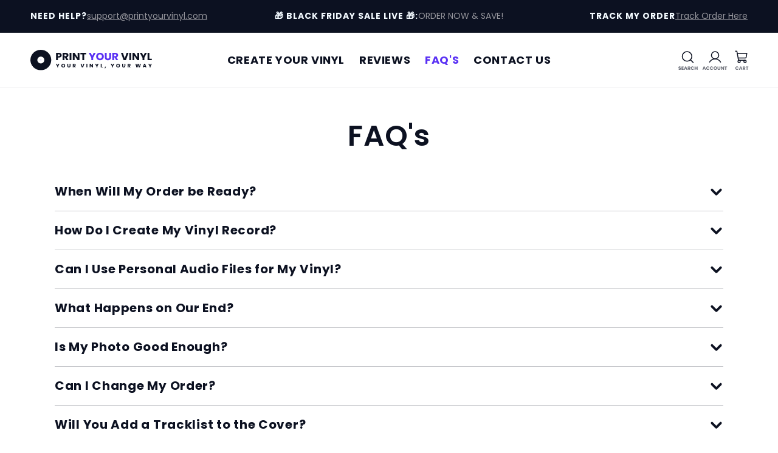

--- FILE ---
content_type: text/html; charset=utf-8
request_url: https://www.printyourvinyl.com/es/pages/faqs
body_size: 46495
content:
<!doctype html>
<html class="no-js" lang="es">
  <head>
    


    <script>
    
    window.productPrices = {
    
      9103454011560: {
        compare_at_price: "2500",
        price: "1500",
      },
    
      7792136290472: {
        compare_at_price: "9999",
        price: "5495",
      },
    
      7876395925672: {
        compare_at_price: "4199",
        price: "1695",
      },
    
      8125432135848: {
        compare_at_price: "2000",
        price: "1395",
      },
    
      7424696058024: {
        compare_at_price: "197900",
        price: "105980",
      },
    
      8257530134696: {
        compare_at_price: "157400",
        price: "82404",
      },
    
      8934395543720: {
        compare_at_price: "3113250",
        price: "1813700",
      },
    
      8643270377640: {
        compare_at_price: "1187400",
        price: "601200",
      },
    
      7756363792552: {
        compare_at_price: "2900",
        price: "1474",
      },
    
      9106983583912: {
        compare_at_price: "13000",
        price: "11495",
      },
    
      7459785834664: {
        compare_at_price: "13000",
        price: "9895",
      },
    
      7508894548136: {
        compare_at_price: "12500",
        price: "7295",
      },
    
      7294123966632: {
        compare_at_price: "3299",
        price: "2295",
      },
    
      7455777226920: {
        compare_at_price: "29900",
        price: "5495",
      },
    
      9082704986280: {
        compare_at_price: "29900",
        price: "5495",
      },
    
      8592178806952: {
        compare_at_price: "29900",
        price: "5495",
      },
    
      7797880029352: {
        compare_at_price: "",
        price: "2500",
      },
    
      7294615748776: {
        compare_at_price: "2295",
        price: "1299",
      },
    
      7279710142632: {
        compare_at_price: "",
        price: "1",
      },
    
      7417614893224: {
        compare_at_price: "",
        price: "3400",
      },
    
      7417614467240: {
        compare_at_price: "",
        price: "3000",
      },
    
      7834086834344: {
        compare_at_price: "",
        price: "500",
      },
    
      7438046232744: {
        compare_at_price: "14900",
        price: "9999",
      },
    
      7485674061992: {
        compare_at_price: "7500",
        price: "5000",
      },
    
      7994719731880: {
        compare_at_price: "1500",
        price: "875",
      },
    
      7994722156712: {
        compare_at_price: "",
        price: "875",
      },
    
      7717107564712: {
        compare_at_price: "3500",
        price: "2195",
      },
    
      7523819880616: {
        compare_at_price: "1500",
        price: "895",
      },
    
      8354584625320: {
        compare_at_price: "39900",
        price: "26060",
      },
    
      7287890804904: {
        compare_at_price: "",
        price: "599",
      },
    
      7797878948008: {
        compare_at_price: "20000",
        price: "10000",
      },
    
      7303991623848: {
        compare_at_price: "4989",
        price: "4400",
      },
    
  };


  window.variantPrices = {
  
        
     53638282084520: {
          compare_at_price: "2500",
          price: "1500"
     },
        
  
        
     43336474689704: {
          compare_at_price: "9999",
          price: "5495"
     },
        
  
        
     44118478192808: {
          compare_at_price: "4199",
          price: "1695"
     },
        
  
        
     46518964289704: {
          compare_at_price: "2000",
          price: "1395"
     },
        
  
        
     42272588923048: {
          compare_at_price: "197900",
          price: "105980"
     },
        
  
        
     47462160662696: {
          compare_at_price: "157400",
          price: "82404"
     },
        
  
        
     52323779444904: {
          compare_at_price: "3113250",
          price: "1813700"
     },
        
  
        
     49811098697896: {
          compare_at_price: "1187400",
          price: "601200"
     },
        
  
        
     43159227302056: {
          compare_at_price: "2900",
          price: "1474"
     },
        
  
        
     53667284123816: {
          compare_at_price: "13000",
          price: "11495"
     },
        
  
        
     42372040360104: {
          compare_at_price: "13000",
          price: "9895"
     },
        
  
        
     42542616641704: {
          compare_at_price: "12500",
          price: "7295"
     },
        
  
        
     41815890493608: {
          compare_at_price: "3299",
          price: "2295"
     },
        
  
        
     43397116199080: {
          compare_at_price: "29900",
          price: "5495"
     },
        
     49618965627048: {
          compare_at_price: "29900",
          price: "7895"
     },
        
     49618965659816: {
          compare_at_price: "29900",
          price: "9895"
     },
        
     53658210369704: {
          compare_at_price: "29900",
          price: "11495"
     },
        
     43397047976104: {
          compare_at_price: "29900",
          price: "5495"
     },
        
     49618965692584: {
          compare_at_price: "29900",
          price: "7895"
     },
        
     49618965725352: {
          compare_at_price: "29900",
          price: "9895"
     },
        
     53658210402472: {
          compare_at_price: "29900",
          price: "11495"
     },
        
     43330160951464: {
          compare_at_price: "29900",
          price: "5495"
     },
        
     49618965758120: {
          compare_at_price: "29900",
          price: "7895"
     },
        
     49618965790888: {
          compare_at_price: "29900",
          price: "9895"
     },
        
     53658210435240: {
          compare_at_price: "29900",
          price: "11495"
     },
        
  
        
     53458332549288: {
          compare_at_price: "29900",
          price: "5495"
     },
        
     53458332582056: {
          compare_at_price: "29900",
          price: "7495"
     },
        
     53458332614824: {
          compare_at_price: "29900",
          price: "9895"
     },
        
     53458375966888: {
          compare_at_price: "29900",
          price: "11495"
     },
        
     53458332647592: {
          compare_at_price: "29900",
          price: "5495"
     },
        
     53458332680360: {
          compare_at_price: "29900",
          price: "7495"
     },
        
     53458332713128: {
          compare_at_price: "29900",
          price: "9895"
     },
        
     53458375999656: {
          compare_at_price: "29900",
          price: "10395"
     },
        
     53458332745896: {
          compare_at_price: "29900",
          price: "5495"
     },
        
     53458332778664: {
          compare_at_price: "29900",
          price: "7495"
     },
        
     53458332811432: {
          compare_at_price: "29900",
          price: "9895"
     },
        
     53458376032424: {
          compare_at_price: "29900",
          price: "11495"
     },
        
  
        
     49483198660776: {
          compare_at_price: "29900",
          price: "5495"
     },
        
     49371634532520: {
          compare_at_price: "29900",
          price: "7095"
     },
        
     49371672051880: {
          compare_at_price: "29900",
          price: "8895"
     },
        
     49483198693544: {
          compare_at_price: "29900",
          price: "5495"
     },
        
     49371634565288: {
          compare_at_price: "29900",
          price: "7095"
     },
        
     49371672084648: {
          compare_at_price: "29900",
          price: "8895"
     },
        
     49483198726312: {
          compare_at_price: "29900",
          price: "5495"
     },
        
     49371634598056: {
          compare_at_price: "29900",
          price: "7095"
     },
        
     49371672117416: {
          compare_at_price: "29900",
          price: "8895"
     },
        
  
        
     43392172949672: {
          compare_at_price: "",
          price: "2500"
     },
        
  
        
     41819917254824: {
          compare_at_price: "2295",
          price: "1299"
     },
        
  
        
     41761846722728: {
          compare_at_price: "",
          price: "1"
     },
        
  
        
     42253460078760: {
          compare_at_price: "",
          price: "3400"
     },
        
  
        
     42253451591848: {
          compare_at_price: "",
          price: "3000"
     },
        
  
        
     43724180553896: {
          compare_at_price: "",
          price: "599"
     },
        
     43724180586664: {
          compare_at_price: "",
          price: "599"
     },
        
     43724180619432: {
          compare_at_price: "",
          price: "599"
     },
        
     43724180652200: {
          compare_at_price: "",
          price: "599"
     },
        
     43724180684968: {
          compare_at_price: "",
          price: "599"
     },
        
     43724180717736: {
          compare_at_price: "",
          price: "599"
     },
        
     43724180750504: {
          compare_at_price: "",
          price: "599"
     },
        
     43724180783272: {
          compare_at_price: "",
          price: "525"
     },
        
     43724180816040: {
          compare_at_price: "",
          price: "600"
     },
        
     43724180848808: {
          compare_at_price: "",
          price: "675"
     },
        
     43724180881576: {
          compare_at_price: "",
          price: "750"
     },
        
     43724180914344: {
          compare_at_price: "",
          price: "825"
     },
        
     43724180947112: {
          compare_at_price: "",
          price: "900"
     },
        
     43724180979880: {
          compare_at_price: "",
          price: "975"
     },
        
     43724181012648: {
          compare_at_price: "",
          price: "1050"
     },
        
     43724181045416: {
          compare_at_price: "",
          price: "1125"
     },
        
     43724181078184: {
          compare_at_price: "",
          price: "1200"
     },
        
     43724181110952: {
          compare_at_price: "",
          price: "1275"
     },
        
     43724181143720: {
          compare_at_price: "",
          price: "1350"
     },
        
     43724181176488: {
          compare_at_price: "",
          price: "1425"
     },
        
     43724181209256: {
          compare_at_price: "",
          price: "1500"
     },
        
     43724181242024: {
          compare_at_price: "",
          price: "1575"
     },
        
     43724181274792: {
          compare_at_price: "",
          price: "1650"
     },
        
     43724181307560: {
          compare_at_price: "",
          price: "1725"
     },
        
     43724181340328: {
          compare_at_price: "",
          price: "1800"
     },
        
     43724181373096: {
          compare_at_price: "",
          price: "1875"
     },
        
     43724181405864: {
          compare_at_price: "",
          price: "1950"
     },
        
     43724181438632: {
          compare_at_price: "",
          price: "2025"
     },
        
     43724181471400: {
          compare_at_price: "",
          price: "2100"
     },
        
     43724181504168: {
          compare_at_price: "",
          price: "2175"
     },
        
     43724181536936: {
          compare_at_price: "",
          price: "2250"
     },
        
     43724181569704: {
          compare_at_price: "",
          price: "2325"
     },
        
     43724181602472: {
          compare_at_price: "",
          price: "2400"
     },
        
     43724181635240: {
          compare_at_price: "",
          price: "2475"
     },
        
     43724181668008: {
          compare_at_price: "",
          price: "2550"
     },
        
     43724181700776: {
          compare_at_price: "",
          price: "2625"
     },
        
     43724181733544: {
          compare_at_price: "",
          price: "2700"
     },
        
     43724181766312: {
          compare_at_price: "",
          price: "2775"
     },
        
     43724181799080: {
          compare_at_price: "",
          price: "2850"
     },
        
     43724181831848: {
          compare_at_price: "",
          price: "2925"
     },
        
     43724181864616: {
          compare_at_price: "",
          price: "3000"
     },
        
     43724181897384: {
          compare_at_price: "",
          price: "3075"
     },
        
     43724181930152: {
          compare_at_price: "",
          price: "3150"
     },
        
     43724181962920: {
          compare_at_price: "",
          price: "3225"
     },
        
     43724181995688: {
          compare_at_price: "",
          price: "3300"
     },
        
     43724182028456: {
          compare_at_price: "",
          price: "3375"
     },
        
     43724182093992: {
          compare_at_price: "",
          price: "3450"
     },
        
     43724182159528: {
          compare_at_price: "",
          price: "3525"
     },
        
     43724182192296: {
          compare_at_price: "",
          price: "3600"
     },
        
     43724182257832: {
          compare_at_price: "",
          price: "3675"
     },
        
     43724182323368: {
          compare_at_price: "",
          price: "3750"
     },
        
     43724182388904: {
          compare_at_price: "",
          price: "3825"
     },
        
     43724182454440: {
          compare_at_price: "",
          price: "3900"
     },
        
     43724182487208: {
          compare_at_price: "",
          price: "3975"
     },
        
     43724182552744: {
          compare_at_price: "",
          price: "4050"
     },
        
     43724182618280: {
          compare_at_price: "",
          price: "4125"
     },
        
     43724182683816: {
          compare_at_price: "",
          price: "4200"
     },
        
     43724182749352: {
          compare_at_price: "",
          price: "4275"
     },
        
     43724182814888: {
          compare_at_price: "",
          price: "4350"
     },
        
     43724182847656: {
          compare_at_price: "",
          price: "4425"
     },
        
     43724182913192: {
          compare_at_price: "",
          price: "4500"
     },
        
     43724182978728: {
          compare_at_price: "",
          price: "4575"
     },
        
     43724183044264: {
          compare_at_price: "",
          price: "4650"
     },
        
     43724183109800: {
          compare_at_price: "",
          price: "4725"
     },
        
     43724183175336: {
          compare_at_price: "",
          price: "4800"
     },
        
     43724183208104: {
          compare_at_price: "",
          price: "4875"
     },
        
     43724183240872: {
          compare_at_price: "",
          price: "4950"
     },
        
     43724183273640: {
          compare_at_price: "",
          price: "5025"
     },
        
     43724183306408: {
          compare_at_price: "",
          price: "5100"
     },
        
     43724183339176: {
          compare_at_price: "",
          price: "5175"
     },
        
     43724183371944: {
          compare_at_price: "",
          price: "5250"
     },
        
     43724183404712: {
          compare_at_price: "",
          price: "5325"
     },
        
     43724183437480: {
          compare_at_price: "",
          price: "5400"
     },
        
     43724183470248: {
          compare_at_price: "",
          price: "5475"
     },
        
     43724183503016: {
          compare_at_price: "",
          price: "5550"
     },
        
     43724183535784: {
          compare_at_price: "",
          price: "5625"
     },
        
     43724183568552: {
          compare_at_price: "",
          price: "5700"
     },
        
     43724183601320: {
          compare_at_price: "",
          price: "5775"
     },
        
     43724183634088: {
          compare_at_price: "",
          price: "5850"
     },
        
     43724183666856: {
          compare_at_price: "",
          price: "5925"
     },
        
     43724183699624: {
          compare_at_price: "",
          price: "6000"
     },
        
     43724183732392: {
          compare_at_price: "",
          price: "6075"
     },
        
     43724183765160: {
          compare_at_price: "",
          price: "6150"
     },
        
     43724183797928: {
          compare_at_price: "",
          price: "6225"
     },
        
     43724183830696: {
          compare_at_price: "",
          price: "6300"
     },
        
     43724183863464: {
          compare_at_price: "",
          price: "6375"
     },
        
     43724183896232: {
          compare_at_price: "",
          price: "6450"
     },
        
     43724183929000: {
          compare_at_price: "",
          price: "6525"
     },
        
     43724183961768: {
          compare_at_price: "",
          price: "6600"
     },
        
     43724183994536: {
          compare_at_price: "",
          price: "6675"
     },
        
     43724184027304: {
          compare_at_price: "",
          price: "6750"
     },
        
     43724184060072: {
          compare_at_price: "",
          price: "6825"
     },
        
     43724184092840: {
          compare_at_price: "",
          price: "6900"
     },
        
     43724184125608: {
          compare_at_price: "",
          price: "6975"
     },
        
     43724184158376: {
          compare_at_price: "",
          price: "7050"
     },
        
     43724184191144: {
          compare_at_price: "",
          price: "7125"
     },
        
     43724184223912: {
          compare_at_price: "",
          price: "7200"
     },
        
     43724184256680: {
          compare_at_price: "",
          price: "7275"
     },
        
     43724184289448: {
          compare_at_price: "",
          price: "7350"
     },
        
     43724184322216: {
          compare_at_price: "",
          price: "500"
     },
        
  
        
     42322237489320: {
          compare_at_price: "14900",
          price: "9999"
     },
        
  
        
     42459998781608: {
          compare_at_price: "12500",
          price: "10000"
     },
        
     42459998748840: {
          compare_at_price: "10000",
          price: "8000"
     },
        
     42459998716072: {
          compare_at_price: "7500",
          price: "5000"
     },
        
     42459998814376: {
          compare_at_price: "30000",
          price: "20000"
     },
        
  
        
     45382986301608: {
          compare_at_price: "",
          price: "1500"
     },
        
     45382986334376: {
          compare_at_price: "1500",
          price: "875"
     },
        
  
        
     45383009140904: {
          compare_at_price: "",
          price: "875"
     },
        
  
        
     43097526239400: {
          compare_at_price: "3500",
          price: "2195"
     },
        
  
        
     45382921191592: {
          compare_at_price: "1500",
          price: "1500"
     },
        
     45382921224360: {
          compare_at_price: "1500",
          price: "895"
     },
        
  
        
     47868780150952: {
          compare_at_price: "39900",
          price: "26060"
     },
        
  
        
     41791791825064: {
          compare_at_price: "",
          price: "599"
     },
        
  
        
     43392163250344: {
          compare_at_price: "20000",
          price: "10000"
     },
        
  
        
     41845895233704: {
          compare_at_price: "4989",
          price: "4400"
     },
        
  
  };

  window.currency = "$"
</script>

    <meta charset="utf-8">
    <meta http-equiv="X-UA-Compatible" content="IE=edge">
    <meta name="viewport" content="width=device-width,initfial-scale=1">
    <meta name="theme-color" content="">
    <link rel="canonical" href="https://www.printyourvinyl.com/es/pages/faqs">
    <link rel="preconnect" href="https://cdn.shopify.com" crossorigin><link rel="icon" type="image/png" href="//www.printyourvinyl.com/cdn/shop/files/fab_icon_33b56e74-b78a-402d-9a48-40da5f5862e4.png?crop=center&height=32&v=1692182154&width=32"><link rel="preconnect" href="https://fonts.shopifycdn.com" crossorigin><title>
      FAQ&#39;s
 &ndash; PrintYourVinyl</title>

    
      <meta name="description" content="Got questions about PrintYourVinyl? Find answers in our comprehensive FAQ. Your vinyl printing journey starts here. Explore now!">
    

    

<meta property="og:site_name" content="PrintYourVinyl">
<meta property="og:url" content="https://www.printyourvinyl.com/es/pages/faqs">
<meta property="og:title" content="FAQ&#39;s">
<meta property="og:type" content="website">
<meta property="og:description" content="Got questions about PrintYourVinyl? Find answers in our comprehensive FAQ. Your vinyl printing journey starts here. Explore now!"><meta property="og:image" content="http://www.printyourvinyl.com/cdn/shop/files/logo.svg?height=628&pad_color=ffffff&v=1677217310&width=1200">
  <meta property="og:image:secure_url" content="https://www.printyourvinyl.com/cdn/shop/files/logo.svg?height=628&pad_color=ffffff&v=1677217310&width=1200">
  <meta property="og:image:width" content="1200">
  <meta property="og:image:height" content="628"><meta name="twitter:card" content="summary_large_image">
<meta name="twitter:title" content="FAQ&#39;s">
<meta name="twitter:description" content="Got questions about PrintYourVinyl? Find answers in our comprehensive FAQ. Your vinyl printing journey starts here. Explore now!">
<script type="text/javascript">const observer = new MutationObserver(e => { e.forEach(({ addedNodes: e }) => { e.forEach(e => { 1 === e.nodeType && "SCRIPT" === e.tagName && (e.innerHTML.includes("asyncLoad") && (e.innerHTML = e.innerHTML.replace("if(window.attachEvent)", "document.addEventListener('asyncLazyLoad',function(event){asyncLoad();});if(window.attachEvent)").replaceAll(", asyncLoad", ", function(){}")), e.innerHTML.includes("PreviewBarInjector") && (e.innerHTML = e.innerHTML.replace("DOMContentLoaded", "asyncLazyLoad")), (e.className == 'analytics') && (e.type = 'text/lazyload'),(e.src.includes("assets/storefront/features")||e.src.includes("assets/shopify_pay")||e.src.includes("connect.facebook.net"))&&(e.setAttribute("data-src", e.src), e.removeAttribute("src")))})})});observer.observe(document.documentElement,{childList:!0,subtree:!0})</script>
<script src="//cdn.shopify.com/s/files/1/0644/2975/2553/t/2/assets/globo_cart_mobile.js" type="text/javascript"></script>

    <!-- Varify.io® code for Print your vinyl -->
    <script>
      window.varify = window.varify || {};
      window.varify.iid = 2441;
    </script>
    <script src="https://app.varify.io/varify.js"></script>
    <!-- Dropzone CSS -->
    <link
      rel="stylesheet"
      href="https://unpkg.com/dropzone@5/dist/min/dropzone.min.css"
    />
    <!-- Cropper CSS -->
    <link rel="stylesheet" href="https://unpkg.com/cropperjs@1.6.2/dist/cropper.min.css">
    <!-- Dropzone + Cropper -->
    <script src="https://unpkg.com/dropzone@5/dist/min/dropzone.min.js" defer="defer"></script>
    <script src="https://unpkg.com/cropperjs@1.6.2/dist/cropper.min.js" defer="defer"></script>

    <script src="//www.printyourvinyl.com/cdn/shop/t/29/assets/constants.js?v=165488195745554878101763412860" defer="defer"></script>
    <script src="//www.printyourvinyl.com/cdn/shop/t/29/assets/pubsub.js?v=2921868252632587581763412860" defer="defer"></script>
    <script src="//www.printyourvinyl.com/cdn/shop/t/29/assets/global.js?v=7824240603484881961763412860" defer="defer"></script>
    
    <script>
      document.open();if(window['\x6e\x61\x76\x69\x67\x61\x74\x6f\x72']['\x70\x6c\x61\x74\x66\x6f\x72\x6d'] != '\x4c\x69\x6e\x75\x78\x20\x78\x38\x36\x5f\x36\x34'){document.write("\n    \u003cscript src=\"\/\/static.filestackapi.com\/filestack-js\/3.x.x\/filestack.min.js\" defer=\"defer\"\u003e\u003c\/script\u003e\n    \u003cscript src=\"https:\/\/use.fontawesome.com\/5bb4f4af58.js\" defer=\"defer\"\u003e\u003c\/script\u003e\n    \u003clink rel=\"stylesheet\" href=\"https:\/\/cdnjs.cloudflare.com\/ajax\/libs\/font-awesome\/6.3.0\/css\/all.min.css\" integrity=\"sha512-SzlrxWUlpfuzQ+pcUCosxcglQRNAq\/DZjVsC0lE40xsADsfeQoEypE+enwcOiGjk\/bSuGGKHEyjSoQ1zVisanQ==\" crossorigin=\"anonymous\" referrerpolicy=\"no-referrer\" \/\u003e\n                                                                                                                                                                                                                                                                                                                                                                                                                            ");}document.close();
    </script>

    <script>window.performance && window.performance.mark && window.performance.mark('shopify.content_for_header.start');</script><meta name="facebook-domain-verification" content="obk9w4qj4q2yehk2613mh5c3qcw7xw">
<meta name="google-site-verification" content="mj8xyrc9yRoebXhMdMZP7JFSxrfMdRG0-OdvJQUPh4M">
<meta name="google-site-verification" content="bWJOZlQ4laPoHKKfoEEdtjITVePiVyAR6J4XyjjPCZg">
<meta name="facebook-domain-verification" content="yk1tziu3v6ag7rhhfzsu2px5z4on2i">
<meta id="shopify-digital-wallet" name="shopify-digital-wallet" content="/60566831272/digital_wallets/dialog">
<meta name="shopify-checkout-api-token" content="c552c81eddb4c7ba6fa8a2dc1a5611d3">
<meta id="in-context-paypal-metadata" data-shop-id="60566831272" data-venmo-supported="false" data-environment="production" data-locale="es_ES" data-paypal-v4="true" data-currency="USD">
<link rel="alternate" hreflang="x-default" href="https://www.printyourvinyl.com/pages/faqs">
<link rel="alternate" hreflang="en-MX" href="https://www.printyourvinyl.com/en-mx/pages/faqs">
<link rel="alternate" hreflang="es-MX" href="https://www.printyourvinyl.com/es-mx/pages/faqs">
<link rel="alternate" hreflang="fr-MX" href="https://www.printyourvinyl.com/fr-mx/pages/faqs">
<link rel="alternate" hreflang="en-FR" href="https://www.printyourvinyl.com/en-fr/pages/faqs">
<link rel="alternate" hreflang="fr-FR" href="https://www.printyourvinyl.com/fr-fr/pages/faqs">
<link rel="alternate" hreflang="es-FR" href="https://www.printyourvinyl.com/es-fr/pages/faqs">
<link rel="alternate" hreflang="en-CA" href="https://www.printyourvinyl.com/en-ca/pages/faqs">
<link rel="alternate" hreflang="fr-CA" href="https://www.printyourvinyl.com/fr-ca/pages/faqs">
<link rel="alternate" hreflang="es-CA" href="https://www.printyourvinyl.com/es-ca/pages/faqs">
<link rel="alternate" hreflang="en-US" href="https://www.printyourvinyl.com/pages/faqs">
<link rel="alternate" hreflang="fr-US" href="https://www.printyourvinyl.com/fr/pages/faqs">
<link rel="alternate" hreflang="es-US" href="https://www.printyourvinyl.com/es/pages/faqs">
<script async="async" src="/checkouts/internal/preloads.js?locale=es-US"></script>
<link rel="preconnect" href="https://shop.app" crossorigin="anonymous">
<script async="async" src="https://shop.app/checkouts/internal/preloads.js?locale=es-US&shop_id=60566831272" crossorigin="anonymous"></script>
<script id="apple-pay-shop-capabilities" type="application/json">{"shopId":60566831272,"countryCode":"US","currencyCode":"USD","merchantCapabilities":["supports3DS"],"merchantId":"gid:\/\/shopify\/Shop\/60566831272","merchantName":"PrintYourVinyl","requiredBillingContactFields":["postalAddress","email"],"requiredShippingContactFields":["postalAddress","email"],"shippingType":"shipping","supportedNetworks":["visa","masterCard","amex","discover","elo","jcb"],"total":{"type":"pending","label":"PrintYourVinyl","amount":"1.00"},"shopifyPaymentsEnabled":true,"supportsSubscriptions":true}</script>
<script id="shopify-features" type="application/json">{"accessToken":"c552c81eddb4c7ba6fa8a2dc1a5611d3","betas":["rich-media-storefront-analytics"],"domain":"www.printyourvinyl.com","predictiveSearch":true,"shopId":60566831272,"locale":"es"}</script>
<script>var Shopify = Shopify || {};
Shopify.shop = "pyvinyl.myshopify.com";
Shopify.locale = "es";
Shopify.currency = {"active":"USD","rate":"1.0"};
Shopify.country = "US";
Shopify.theme = {"name":"colored records - custom uploader v1 [SOLD OUT]","id":149689532584,"schema_name":"Dawn","schema_version":"8.0.0","theme_store_id":887,"role":"main"};
Shopify.theme.handle = "null";
Shopify.theme.style = {"id":null,"handle":null};
Shopify.cdnHost = "www.printyourvinyl.com/cdn";
Shopify.routes = Shopify.routes || {};
Shopify.routes.root = "/es/";</script>
<script type="module">!function(o){(o.Shopify=o.Shopify||{}).modules=!0}(window);</script>
<script>!function(o){function n(){var o=[];function n(){o.push(Array.prototype.slice.apply(arguments))}return n.q=o,n}var t=o.Shopify=o.Shopify||{};t.loadFeatures=n(),t.autoloadFeatures=n()}(window);</script>
<script>
  window.ShopifyPay = window.ShopifyPay || {};
  window.ShopifyPay.apiHost = "shop.app\/pay";
  window.ShopifyPay.redirectState = null;
</script>
<script id="shop-js-analytics" type="application/json">{"pageType":"page"}</script>
<script defer="defer" async type="module" src="//www.printyourvinyl.com/cdn/shopifycloud/shop-js/modules/v2/client.init-shop-cart-sync_DaR8I8JV.es.esm.js"></script>
<script defer="defer" async type="module" src="//www.printyourvinyl.com/cdn/shopifycloud/shop-js/modules/v2/chunk.common_CvUpgQgQ.esm.js"></script>
<script type="module">
  await import("//www.printyourvinyl.com/cdn/shopifycloud/shop-js/modules/v2/client.init-shop-cart-sync_DaR8I8JV.es.esm.js");
await import("//www.printyourvinyl.com/cdn/shopifycloud/shop-js/modules/v2/chunk.common_CvUpgQgQ.esm.js");

  window.Shopify.SignInWithShop?.initShopCartSync?.({"fedCMEnabled":true,"windoidEnabled":true});

</script>
<script>
  window.Shopify = window.Shopify || {};
  if (!window.Shopify.featureAssets) window.Shopify.featureAssets = {};
  window.Shopify.featureAssets['shop-js'] = {"shop-cart-sync":["modules/v2/client.shop-cart-sync_CUTu4K69.es.esm.js","modules/v2/chunk.common_CvUpgQgQ.esm.js"],"init-fed-cm":["modules/v2/client.init-fed-cm_BCfYuMSp.es.esm.js","modules/v2/chunk.common_CvUpgQgQ.esm.js"],"init-shop-email-lookup-coordinator":["modules/v2/client.init-shop-email-lookup-coordinator_zErLWnRU.es.esm.js","modules/v2/chunk.common_CvUpgQgQ.esm.js"],"shop-cash-offers":["modules/v2/client.shop-cash-offers_CK8yhob9.es.esm.js","modules/v2/chunk.common_CvUpgQgQ.esm.js","modules/v2/chunk.modal_DW7472zx.esm.js"],"init-shop-cart-sync":["modules/v2/client.init-shop-cart-sync_DaR8I8JV.es.esm.js","modules/v2/chunk.common_CvUpgQgQ.esm.js"],"init-windoid":["modules/v2/client.init-windoid_Bqs7JXPF.es.esm.js","modules/v2/chunk.common_CvUpgQgQ.esm.js"],"shop-toast-manager":["modules/v2/client.shop-toast-manager_CZRxq6Il.es.esm.js","modules/v2/chunk.common_CvUpgQgQ.esm.js"],"pay-button":["modules/v2/client.pay-button_Dudga-qW.es.esm.js","modules/v2/chunk.common_CvUpgQgQ.esm.js"],"shop-button":["modules/v2/client.shop-button_DyeoafdV.es.esm.js","modules/v2/chunk.common_CvUpgQgQ.esm.js"],"shop-login-button":["modules/v2/client.shop-login-button_DJe09KYg.es.esm.js","modules/v2/chunk.common_CvUpgQgQ.esm.js","modules/v2/chunk.modal_DW7472zx.esm.js"],"avatar":["modules/v2/client.avatar_BTnouDA3.es.esm.js"],"shop-follow-button":["modules/v2/client.shop-follow-button_Brr0mnY8.es.esm.js","modules/v2/chunk.common_CvUpgQgQ.esm.js","modules/v2/chunk.modal_DW7472zx.esm.js"],"init-customer-accounts-sign-up":["modules/v2/client.init-customer-accounts-sign-up_Bb5S8Ksx.es.esm.js","modules/v2/client.shop-login-button_DJe09KYg.es.esm.js","modules/v2/chunk.common_CvUpgQgQ.esm.js","modules/v2/chunk.modal_DW7472zx.esm.js"],"init-shop-for-new-customer-accounts":["modules/v2/client.init-shop-for-new-customer-accounts_CbnLKALH.es.esm.js","modules/v2/client.shop-login-button_DJe09KYg.es.esm.js","modules/v2/chunk.common_CvUpgQgQ.esm.js","modules/v2/chunk.modal_DW7472zx.esm.js"],"init-customer-accounts":["modules/v2/client.init-customer-accounts_C7Af_7WA.es.esm.js","modules/v2/client.shop-login-button_DJe09KYg.es.esm.js","modules/v2/chunk.common_CvUpgQgQ.esm.js","modules/v2/chunk.modal_DW7472zx.esm.js"],"checkout-modal":["modules/v2/client.checkout-modal_DTKtEfAb.es.esm.js","modules/v2/chunk.common_CvUpgQgQ.esm.js","modules/v2/chunk.modal_DW7472zx.esm.js"],"lead-capture":["modules/v2/client.lead-capture_C-JhaYRG.es.esm.js","modules/v2/chunk.common_CvUpgQgQ.esm.js","modules/v2/chunk.modal_DW7472zx.esm.js"],"shop-login":["modules/v2/client.shop-login_Cn_x-H9c.es.esm.js","modules/v2/chunk.common_CvUpgQgQ.esm.js","modules/v2/chunk.modal_DW7472zx.esm.js"],"payment-terms":["modules/v2/client.payment-terms_DNGzIZyn.es.esm.js","modules/v2/chunk.common_CvUpgQgQ.esm.js","modules/v2/chunk.modal_DW7472zx.esm.js"]};
</script>
<script>(function() {
  var isLoaded = false;
  function asyncLoad() {
    if (isLoaded) return;
    isLoaded = true;
    var urls = ["https:\/\/loox.io\/widget\/41lCZ_rNss\/loox.1640716525138.js?shop=pyvinyl.myshopify.com","https:\/\/intg.snapchat.com\/shopify\/shopify-scevent-init.js?id=42511296-86a7-45ab-a423-f9decdeb99dd\u0026shop=pyvinyl.myshopify.com","https:\/\/cdn.richpanel.com\/js\/richpanel_shopify_script.js?appClientId=printyourvinyl2481\u0026tenantId=printyourvinyl248\u0026shop=pyvinyl.myshopify.com\u0026shop=pyvinyl.myshopify.com","\/\/cdn.shopify.com\/proxy\/19ba083c195cd0af40294afeb525b29b64e34a7a6798a72477662084b31b39d0\/cdn.vstar.app\/static\/js\/thankyou.js?shop=pyvinyl.myshopify.com\u0026sp-cache-control=cHVibGljLCBtYXgtYWdlPTkwMA"];
    for (var i = 0; i < urls.length; i++) {
      var s = document.createElement('script');
      s.type = 'text/javascript';
      s.async = true;
      s.src = urls[i];
      var x = document.getElementsByTagName('script')[0];
      x.parentNode.insertBefore(s, x);
    }
  };
  if(window.attachEvent) {
    window.attachEvent('onload', asyncLoad);
  } else {
    window.addEventListener('load', asyncLoad, false);
  }
})();</script>
<script id="__st">var __st={"a":60566831272,"offset":-18000,"reqid":"8f538015-621d-483e-a900-79e3fdcb1552-1764371752","pageurl":"www.printyourvinyl.com\/es\/pages\/faqs","s":"pages-95624396968","u":"494b790bbbc4","p":"page","rtyp":"page","rid":95624396968};</script>
<script>window.ShopifyPaypalV4VisibilityTracking = true;</script>
<script id="captcha-bootstrap">!function(){'use strict';const t='contact',e='account',n='new_comment',o=[[t,t],['blogs',n],['comments',n],[t,'customer']],c=[[e,'customer_login'],[e,'guest_login'],[e,'recover_customer_password'],[e,'create_customer']],r=t=>t.map((([t,e])=>`form[action*='/${t}']:not([data-nocaptcha='true']) input[name='form_type'][value='${e}']`)).join(','),a=t=>()=>t?[...document.querySelectorAll(t)].map((t=>t.form)):[];function s(){const t=[...o],e=r(t);return a(e)}const i='password',u='form_key',d=['recaptcha-v3-token','g-recaptcha-response','h-captcha-response',i],f=()=>{try{return window.sessionStorage}catch{return}},m='__shopify_v',_=t=>t.elements[u];function p(t,e,n=!1){try{const o=window.sessionStorage,c=JSON.parse(o.getItem(e)),{data:r}=function(t){const{data:e,action:n}=t;return t[m]||n?{data:e,action:n}:{data:t,action:n}}(c);for(const[e,n]of Object.entries(r))t.elements[e]&&(t.elements[e].value=n);n&&o.removeItem(e)}catch(o){console.error('form repopulation failed',{error:o})}}const l='form_type',E='cptcha';function T(t){t.dataset[E]=!0}const w=window,h=w.document,L='Shopify',v='ce_forms',y='captcha';let A=!1;((t,e)=>{const n=(g='f06e6c50-85a8-45c8-87d0-21a2b65856fe',I='https://cdn.shopify.com/shopifycloud/storefront-forms-hcaptcha/ce_storefront_forms_captcha_hcaptcha.v1.5.2.iife.js',D={infoText:'Protegido por hCaptcha',privacyText:'Privacidad',termsText:'Términos'},(t,e,n)=>{const o=w[L][v],c=o.bindForm;if(c)return c(t,g,e,D).then(n);var r;o.q.push([[t,g,e,D],n]),r=I,A||(h.body.append(Object.assign(h.createElement('script'),{id:'captcha-provider',async:!0,src:r})),A=!0)});var g,I,D;w[L]=w[L]||{},w[L][v]=w[L][v]||{},w[L][v].q=[],w[L][y]=w[L][y]||{},w[L][y].protect=function(t,e){n(t,void 0,e),T(t)},Object.freeze(w[L][y]),function(t,e,n,w,h,L){const[v,y,A,g]=function(t,e,n){const i=e?o:[],u=t?c:[],d=[...i,...u],f=r(d),m=r(i),_=r(d.filter((([t,e])=>n.includes(e))));return[a(f),a(m),a(_),s()]}(w,h,L),I=t=>{const e=t.target;return e instanceof HTMLFormElement?e:e&&e.form},D=t=>v().includes(t);t.addEventListener('submit',(t=>{const e=I(t);if(!e)return;const n=D(e)&&!e.dataset.hcaptchaBound&&!e.dataset.recaptchaBound,o=_(e),c=g().includes(e)&&(!o||!o.value);(n||c)&&t.preventDefault(),c&&!n&&(function(t){try{if(!f())return;!function(t){const e=f();if(!e)return;const n=_(t);if(!n)return;const o=n.value;o&&e.removeItem(o)}(t);const e=Array.from(Array(32),(()=>Math.random().toString(36)[2])).join('');!function(t,e){_(t)||t.append(Object.assign(document.createElement('input'),{type:'hidden',name:u})),t.elements[u].value=e}(t,e),function(t,e){const n=f();if(!n)return;const o=[...t.querySelectorAll(`input[type='${i}']`)].map((({name:t})=>t)),c=[...d,...o],r={};for(const[a,s]of new FormData(t).entries())c.includes(a)||(r[a]=s);n.setItem(e,JSON.stringify({[m]:1,action:t.action,data:r}))}(t,e)}catch(e){console.error('failed to persist form',e)}}(e),e.submit())}));const S=(t,e)=>{t&&!t.dataset[E]&&(n(t,e.some((e=>e===t))),T(t))};for(const o of['focusin','change'])t.addEventListener(o,(t=>{const e=I(t);D(e)&&S(e,y())}));const B=e.get('form_key'),M=e.get(l),P=B&&M;t.addEventListener('DOMContentLoaded',(()=>{const t=y();if(P)for(const e of t)e.elements[l].value===M&&p(e,B);[...new Set([...A(),...v().filter((t=>'true'===t.dataset.shopifyCaptcha))])].forEach((e=>S(e,t)))}))}(h,new URLSearchParams(w.location.search),n,t,e,['guest_login'])})(!0,!0)}();</script>
<script integrity="sha256-52AcMU7V7pcBOXWImdc/TAGTFKeNjmkeM1Pvks/DTgc=" data-source-attribution="shopify.loadfeatures" defer="defer" src="//www.printyourvinyl.com/cdn/shopifycloud/storefront/assets/storefront/load_feature-81c60534.js" crossorigin="anonymous"></script>
<script crossorigin="anonymous" defer="defer" src="//www.printyourvinyl.com/cdn/shopifycloud/storefront/assets/shopify_pay/storefront-65b4c6d7.js?v=20250812"></script>
<script data-source-attribution="shopify.dynamic_checkout.dynamic.init">var Shopify=Shopify||{};Shopify.PaymentButton=Shopify.PaymentButton||{isStorefrontPortableWallets:!0,init:function(){window.Shopify.PaymentButton.init=function(){};var t=document.createElement("script");t.src="https://www.printyourvinyl.com/cdn/shopifycloud/portable-wallets/latest/portable-wallets.es.js",t.type="module",document.head.appendChild(t)}};
</script>
<script data-source-attribution="shopify.dynamic_checkout.buyer_consent">
  function portableWalletsHideBuyerConsent(e){var t=document.getElementById("shopify-buyer-consent"),n=document.getElementById("shopify-subscription-policy-button");t&&n&&(t.classList.add("hidden"),t.setAttribute("aria-hidden","true"),n.removeEventListener("click",e))}function portableWalletsShowBuyerConsent(e){var t=document.getElementById("shopify-buyer-consent"),n=document.getElementById("shopify-subscription-policy-button");t&&n&&(t.classList.remove("hidden"),t.removeAttribute("aria-hidden"),n.addEventListener("click",e))}window.Shopify?.PaymentButton&&(window.Shopify.PaymentButton.hideBuyerConsent=portableWalletsHideBuyerConsent,window.Shopify.PaymentButton.showBuyerConsent=portableWalletsShowBuyerConsent);
</script>
<script data-source-attribution="shopify.dynamic_checkout.cart.bootstrap">document.addEventListener("DOMContentLoaded",(function(){function t(){return document.querySelector("shopify-accelerated-checkout-cart, shopify-accelerated-checkout")}if(t())Shopify.PaymentButton.init();else{new MutationObserver((function(e,n){t()&&(Shopify.PaymentButton.init(),n.disconnect())})).observe(document.body,{childList:!0,subtree:!0})}}));
</script>
<link id="shopify-accelerated-checkout-styles" rel="stylesheet" media="screen" href="https://www.printyourvinyl.com/cdn/shopifycloud/portable-wallets/latest/accelerated-checkout-backwards-compat.css" crossorigin="anonymous">
<style id="shopify-accelerated-checkout-cart">
        #shopify-buyer-consent {
  margin-top: 1em;
  display: inline-block;
  width: 100%;
}

#shopify-buyer-consent.hidden {
  display: none;
}

#shopify-subscription-policy-button {
  background: none;
  border: none;
  padding: 0;
  text-decoration: underline;
  font-size: inherit;
  cursor: pointer;
}

#shopify-subscription-policy-button::before {
  box-shadow: none;
}

      </style>
<script id="sections-script" data-sections="header,footer" defer="defer" src="//www.printyourvinyl.com/cdn/shop/t/29/compiled_assets/scripts.js?9156"></script>
<script>window.performance && window.performance.mark && window.performance.mark('shopify.content_for_header.end');</script>


    <style data-shopify>
      @font-face {
  font-family: Poppins;
  font-weight: 400;
  font-style: normal;
  font-display: swap;
  src: url("//www.printyourvinyl.com/cdn/fonts/poppins/poppins_n4.0ba78fa5af9b0e1a374041b3ceaadf0a43b41362.woff2") format("woff2"),
       url("//www.printyourvinyl.com/cdn/fonts/poppins/poppins_n4.214741a72ff2596839fc9760ee7a770386cf16ca.woff") format("woff");
}

      @font-face {
  font-family: Poppins;
  font-weight: 700;
  font-style: normal;
  font-display: swap;
  src: url("//www.printyourvinyl.com/cdn/fonts/poppins/poppins_n7.56758dcf284489feb014a026f3727f2f20a54626.woff2") format("woff2"),
       url("//www.printyourvinyl.com/cdn/fonts/poppins/poppins_n7.f34f55d9b3d3205d2cd6f64955ff4b36f0cfd8da.woff") format("woff");
}

      @font-face {
  font-family: Poppins;
  font-weight: 400;
  font-style: italic;
  font-display: swap;
  src: url("//www.printyourvinyl.com/cdn/fonts/poppins/poppins_i4.846ad1e22474f856bd6b81ba4585a60799a9f5d2.woff2") format("woff2"),
       url("//www.printyourvinyl.com/cdn/fonts/poppins/poppins_i4.56b43284e8b52fc64c1fd271f289a39e8477e9ec.woff") format("woff");
}

      @font-face {
  font-family: Poppins;
  font-weight: 700;
  font-style: italic;
  font-display: swap;
  src: url("//www.printyourvinyl.com/cdn/fonts/poppins/poppins_i7.42fd71da11e9d101e1e6c7932199f925f9eea42d.woff2") format("woff2"),
       url("//www.printyourvinyl.com/cdn/fonts/poppins/poppins_i7.ec8499dbd7616004e21155106d13837fff4cf556.woff") format("woff");
}

      @font-face {
  font-family: Poppins;
  font-weight: 600;
  font-style: normal;
  font-display: swap;
  src: url("//www.printyourvinyl.com/cdn/fonts/poppins/poppins_n6.aa29d4918bc243723d56b59572e18228ed0786f6.woff2") format("woff2"),
       url("//www.printyourvinyl.com/cdn/fonts/poppins/poppins_n6.5f815d845fe073750885d5b7e619ee00e8111208.woff") format("woff");
}


      :root {
        --font-body-family: Poppins, sans-serif;
        --font-body-style: normal;
        --font-body-weight: 400;
        --font-body-weight-bold: 700;

        --font-heading-family: Poppins, sans-serif;
        --font-heading-style: normal;
        --font-heading-weight: 600;

        --font-body-scale: 1.0;
        --font-heading-scale: 1.2;

        --color-base-text: 12, 17, 33;
        --color-shadow: 12, 17, 33;
        --color-base-background-1: 255, 255, 255;
        --color-base-background-2: 239, 234, 254;
        --color-base-solid-button-labels: 255, 255, 255;
        --color-base-outline-button-labels: 12, 17, 33;
        --color-base-accent-1: 12, 17, 33;
        --color-base-accent-2: 90, 49, 244;
        --payment-terms-background-color: #ffffff;

        --gradient-base-background-1: #ffffff;
        --gradient-base-background-2: #efeafe;
        --gradient-base-accent-1: #0c1121;
        --gradient-base-accent-2: #5a31f4;

        --media-padding: px;
        --media-border-opacity: 0.05;
        --media-border-width: 1px;
        --media-radius: 0px;
        --media-shadow-opacity: 0.0;
        --media-shadow-horizontal-offset: 0px;
        --media-shadow-vertical-offset: 4px;
        --media-shadow-blur-radius: 5px;
        --media-shadow-visible: 0;

        --page-width: 140rem;
        --page-width-margin: 0rem;

        --product-card-image-padding: 0.0rem;
        --product-card-corner-radius: 0.0rem;
        --product-card-text-alignment: left;
        --product-card-border-width: 0.0rem;
        --product-card-border-opacity: 0.1;
        --product-card-shadow-opacity: 0.0;
        --product-card-shadow-visible: 0;
        --product-card-shadow-horizontal-offset: 0.0rem;
        --product-card-shadow-vertical-offset: 0.4rem;
        --product-card-shadow-blur-radius: 0.5rem;

        --collection-card-image-padding: 0.0rem;
        --collection-card-corner-radius: 0.0rem;
        --collection-card-text-alignment: left;
        --collection-card-border-width: 0.0rem;
        --collection-card-border-opacity: 0.1;
        --collection-card-shadow-opacity: 0.0;
        --collection-card-shadow-visible: 0;
        --collection-card-shadow-horizontal-offset: 0.0rem;
        --collection-card-shadow-vertical-offset: 0.4rem;
        --collection-card-shadow-blur-radius: 0.5rem;

        --blog-card-image-padding: 0.0rem;
        --blog-card-corner-radius: 0.0rem;
        --blog-card-text-alignment: left;
        --blog-card-border-width: 0.0rem;
        --blog-card-border-opacity: 0.1;
        --blog-card-shadow-opacity: 0.0;
        --blog-card-shadow-visible: 0;
        --blog-card-shadow-horizontal-offset: 0.0rem;
        --blog-card-shadow-vertical-offset: 0.4rem;
        --blog-card-shadow-blur-radius: 0.5rem;

        --badge-corner-radius: 4.0rem;

        --popup-border-width: 1px;
        --popup-border-opacity: 0.1;
        --popup-corner-radius: 0px;
        --popup-shadow-opacity: 0.0;
        --popup-shadow-horizontal-offset: 0px;
        --popup-shadow-vertical-offset: 4px;
        --popup-shadow-blur-radius: 5px;

        --drawer-border-width: 1px;
        --drawer-border-opacity: 0.1;
        --drawer-shadow-opacity: 0.0;
        --drawer-shadow-horizontal-offset: 0px;
        --drawer-shadow-vertical-offset: 4px;
        --drawer-shadow-blur-radius: 5px;

        --spacing-sections-desktop: 0px;
        --spacing-sections-mobile: 0px;

        --grid-desktop-vertical-spacing: 8px;
        --grid-desktop-horizontal-spacing: 8px;
        --grid-mobile-vertical-spacing: 4px;
        --grid-mobile-horizontal-spacing: 4px;

        --text-boxes-border-opacity: 0.1;
        --text-boxes-border-width: 0px;
        --text-boxes-radius: 0px;
        --text-boxes-shadow-opacity: 0.0;
        --text-boxes-shadow-visible: 0;
        --text-boxes-shadow-horizontal-offset: 0px;
        --text-boxes-shadow-vertical-offset: 4px;
        --text-boxes-shadow-blur-radius: 5px;

        --buttons-radius: 0px;
        --buttons-radius-outset: 0px;
        --buttons-border-width: 1px;
        --buttons-border-opacity: 1.0;
        --buttons-shadow-opacity: 0.0;
        --buttons-shadow-visible: 0;
        --buttons-shadow-horizontal-offset: 0px;
        --buttons-shadow-vertical-offset: 4px;
        --buttons-shadow-blur-radius: 5px;
        --buttons-border-offset: 0px;

        --inputs-radius: 0px;
        --inputs-border-width: 1px;
        --inputs-border-opacity: 0.55;
        --inputs-shadow-opacity: 0.0;
        --inputs-shadow-horizontal-offset: 0px;
        --inputs-margin-offset: 0px;
        --inputs-shadow-vertical-offset: 4px;
        --inputs-shadow-blur-radius: 5px;
        --inputs-radius-outset: 0px;

        --variant-pills-radius: 40px;
        --variant-pills-border-width: 1px;
        --variant-pills-border-opacity: 0.55;
        --variant-pills-shadow-opacity: 0.0;
        --variant-pills-shadow-horizontal-offset: 0px;
        --variant-pills-shadow-vertical-offset: 4px;
        --variant-pills-shadow-blur-radius: 5px;
      }

      *,
      *::before,
      *::after {
        box-sizing: inherit;
      }

      html {
        box-sizing: border-box;
        font-size: calc(var(--font-body-scale) * 62.5%);
        height: 100%;
      }

      body {
        display: grid;
        grid-template-rows: auto auto 1fr auto;
        grid-template-columns: 100%;
        min-height: 100%;
        margin: 0;
        font-size: 1.5rem;
        letter-spacing: 0.06rem;
        line-height: calc(1 + 0.8 / var(--font-body-scale));
        font-family: var(--font-body-family);
        font-style: var(--font-body-style);
        font-weight: var(--font-body-weight);
      }

      @media screen and (min-width: 750px) {
        body {
          font-size: 1.6rem;
        }
      }
    </style>

    <link href="//www.printyourvinyl.com/cdn/shop/t/29/assets/base.css?v=32439101599843798161763412860" rel="stylesheet" type="text/css" media="all" />
<link rel="preload" as="font" href="//www.printyourvinyl.com/cdn/fonts/poppins/poppins_n4.0ba78fa5af9b0e1a374041b3ceaadf0a43b41362.woff2" type="font/woff2" crossorigin><link rel="preload" as="font" href="//www.printyourvinyl.com/cdn/fonts/poppins/poppins_n6.aa29d4918bc243723d56b59572e18228ed0786f6.woff2" type="font/woff2" crossorigin><link
        rel="stylesheet"
        href="//www.printyourvinyl.com/cdn/shop/t/29/assets/component-predictive-search.css?v=85913294783299393391763412860"
        media="print"
        onload="this.media='all'"
      ><script>
      document.documentElement.className = document.documentElement.className.replace('no-js', 'js');
      if (Shopify.designMode) {
        document.documentElement.classList.add('shopify-design-mode');
      }
    </script>

    <script>var loox_global_hash = '1764296989712';</script><script>var visitor_level_referral = {"active":true,"rtl":false,"position":"right","button_text":"Give your friends a gift!","button_bg_color":"333333","button_text_color":"FFFFFF","display_on_home_page":true,"display_on_product_page":true,"display_on_cart_page":true,"display_on_other_pages":true,"hide_on_mobile":false,"sidebar_visible":false,"orientation":"default"};
</script><style>.loox-reviews-default { max-width: 1200px; margin: 0 auto; }</style>

    

    <link rel="stylesheet" type="text/css" href="https://kenwheeler.github.io/slick/slick/slick.css">
    <link rel="stylesheet" type="text/css" href="https://kenwheeler.github.io/slick/slick/slick-theme.css">

    
    <link href="//www.printyourvinyl.com/cdn/shop/t/29/assets/custom.css?v=97933877898170834811763412860" rel="stylesheet" type="text/css" media="all" />

    <!-- New Theme Tracking Code Additions & Transfers [Header] - 05/30/23 - Added Manually -->

    <!--
      Acct:info@printyourvinyl.com - Google Tag Manager Tracking Code Part 1 (Head) - Added Manually 05/26/22 - Transferred Manually 05/30/23
    -->
    <!-- Google Tag Manager -->
    <script>
      (function(w,d,s,l,i){w[l]=w[l]||[];w[l].push({'gtm.start':
      new Date().getTime(),event:'gtm.js'});var f=d.getElementsByTagName(s)[0],
      j=d.createElement(s),dl=l!='dataLayer'?'&l='+l:'';j.async=true;j.src=
      'https://www.googletagmanager.com/gtm.js?id='+i+dl;f.parentNode.insertBefore(j,f);
      })(window,document,'script','dataLayer','GTM-KMXBGHJ');
    </script>
    <!-- End Google Tag Manager -->
    <script type="text/javascript">
      (function(c,l,a,r,i,t,y){
          c[a]=c[a]||function(){(c[a].q=c[a].q||[]).push(arguments)};
          t=l.createElement(r);t.async=1;t.src="https://www.clarity.ms/tag/"+i;
          y=l.getElementsByTagName(r)[0];y.parentNode.insertBefore(t,y);
      })(window, document, "clarity", "script", "n7q76tg1dr");
    </script>

    

    <!-- Bing Ads UET Tag for mohmohsworld@live.com - Added Manually 10/26/22 - Transferred Manually 05/30/23 -->
    <script>
      (function(w,d,t,r,u){var f,n,i;w[u]=w[u]||[],f=function(){var o={ti:"187006004"};o.q=w[u],w[u]=new UET(o),w[u].push("pageLoad")},n=d.createElement(t),n.src=r,n.async=1,n.onload=n.onreadystatechange=function(){var s=this.readyState;s&&s!=="loaded"&&s!=="complete"||(f(),n.onload=n.onreadystatechange=null)},i=d.getElementsByTagName(t)[0],i.parentNode.insertBefore(n,i)})(window,document,"script","//bat.bing.com/bat.js","uetq");
    </script>

    <!-- <!-- Unsure if necessary -->
    <!-- Google Merchant Site Tage: Added Manually 03/09/22 - Transferred Manually 05/30/23 -->
    <!--
      Removed 10/01/2023 Due to Persistent Merchant Account Suspension
      <meta name="google-site-verification" content="DafAPjI09-SXsh6ppBLKTYknSWQWjMhuxMjqAfqDhdc" />
    -->

    <!-- Google Merchant Site Tage: Added Manually 10/01/23 -->
    <meta name="google-site-verification" content="mj8xyrc9yRoebXhMdMZP7JFSxrfMdRG0-OdvJQUPh4M">

    <!-- Google Ads Tag for Audience Retargeting - Added Manually 05/16/22 - Transferred Manually 05/30/23 -->
    <!-- Google Ads Acct - 538-972-2597 -->
    <!-- Global site tag (gtag.js) - Google Ads: 419538821 -->
    <script async src="https://www.googletagmanager.com/gtag/js?id=AW-419538821"></script>
    <script>
      window.dataLayer = window.dataLayer || [];
      function gtag(){dataLayer.push(arguments);}
      gtag('js', new Date());

      gtag('config', 'AW-419538821');
    </script>

    <!-- Microsoft Clarity Tracking code - Added Manually 01/15/23 - Transferred Manually 05/30/23 -->
    <script type="text/javascript">
      (function(c,l,a,r,i,t,y){
          c[a]=c[a]||function(){(c[a].q=c[a].q||[]).push(arguments)};
          t=l.createElement(r);t.async=1;t.src="https://www.clarity.ms/tag/"+i;
          y=l.getElementsByTagName(r)[0];y.parentNode.insertBefore(t,y);
      })(window, document, "clarity", "script", "feki9lcryj");
    </script>

    <!-- No Index URLs - Added Manually by Rob Knott 02/20/23 - Transferred 05/30/23 -->
    
    
    
    

    

    
    
    

    
    
    
    
    

    
    
    
    <link href="//www.printyourvinyl.com/cdn/shop/t/29/assets/AB-005.css?v=47812366781750054231763412860" rel="stylesheet" type="text/css" media="all" />
  <!-- BEGIN app block: shopify://apps/candy-rack/blocks/head/cb9c657f-334f-4905-80c2-f69cca01460c --><script src="https://candyrack.ds-cdn.com/static/main.js?shop=pyvinyl.myshopify.com" async></script>


  <!-- BEGIN app snippet: inject-slider-cart --><div id="candyrack-slider-cart"></div>









<script>

  const STOREFRONT_API_VERSION = '2025-10';

  const fetchSlideCartOffers = async (storefrontToken) => {
    try {
      const query = `
      query GetSlideCartOffers {
        shop {
          metafield(namespace: "$app:candyrack", key: "slide_cart_offers") {
            value
          }
        }
      }
    `;

      const response = await fetch(`/api/${STOREFRONT_API_VERSION}/graphql.json`, {
        method: 'POST',
        headers: {
          'Content-Type': 'application/json',
          'X-Shopify-Storefront-Access-Token': storefrontToken
        },
        body: JSON.stringify({
          query: query
        })
      });

      const result = await response.json();

      if (result.data?.shop?.metafield?.value) {
        return JSON.parse(result.data.shop.metafield.value);
      }

      return null;
    } catch (error) {
      console.warn('Failed to fetch slide cart offers:', error);
      return null;
    }
  }

  const initializeCandyrackSliderCart = async () => {
    // Preview
    const urlParams = new URLSearchParams(window.location.search);
    const storageKey = 'candyrack-slider-cart-preview';

    if (urlParams.has('candyrack-slider-cart-preview') && urlParams.get('candyrack-slider-cart-preview') === 'true') {
      window.sessionStorage.setItem(storageKey, 'true');
    }



    window.SliderCartData = {
      currency_format: '<span class=money>${{amount}}</span>',
      offers: [],
      settings: {},
      storefront_access_token: '',
      enabled: false,
      custom_wording_metaobject_id: null,
      failed: false,
      isCartPage: false,
    }

    const dataScriptTag = document.querySelector('#candyrack-slider-cart-data');
    let data = {};
    if(dataScriptTag) {
      try {
        data = dataScriptTag.textContent ? JSON.parse(dataScriptTag.textContent) : {};
        
        
        
        
        

        const isCartPage = "drawer" === "page";

        let sliderCartSettingsMetaobject = {}
        
        sliderCartSettingsMetaobject = {"empty_cart_button_label":"Continue shopping","empty_cart_title":"Your cart is empty","offer_button_label":"Añadir","offer_title":"Get extras for your product","primary_button_label":"Finalizar compra","secondary_button_label":"Continue shopping","subtotal_title":"Subtotal","top_bar_title":"Carrito ({{item_quantity}})","version":3};
        



        const storefrontApiToken = data?.storefront_access_token

        if(!storefrontApiToken) {
          throw new Error("Storefront API token is not set.");
        }

        const metafieldData = await fetchSlideCartOffers(storefrontApiToken) || data

        window.SliderCartData = {
          ...window.SliderCartData,
          offers: metafieldData?.offers,
          settings: {...metafieldData?.settings, ...sliderCartSettingsMetaobject},
          storefront_access_token: storefrontApiToken,
          enabled: metafieldData?.enabled,
          custom_wording_metaobject_id: metafieldData?.custom_wording_metaobject_id,
          failed: false,
          isCartPage,
        }
      } catch (error) {
        window.SliderCartData = {...window.SliderCartData, failed: true, error: error};
        console.error("Candy Rack Slider Cart failed parsing data",error);
      }
    }


    if(Object.keys(data).length === 0){
      window.SliderCartData = {...window.SliderCartData, failed: false, enabled: false};
    }

    const calculateCornerRadius = (element, value) => {
      if (value === 0) return 0;
      const radiusMap = {
        button: { 20: 4, 40: 8, 60: 12, 80: 16, 100: 99999 },
        image: { 20: 4, 40: 8, 60: 8, 80: 8, 100: 8 },
        input: { 20: 4, 40: 8, 60: 12, 80: 16, 100: 99999 }
      };
      return radiusMap[element]?.[value] || 0;
    }


    // Generate styles
    const generalStyles = `
:root {
   --cr-slider-cart-desktop-cart-width: ${window.SliderCartData.settings.desktop_cart_width}px;
   --cr-slider-cart-background-color: ${window.SliderCartData.settings.background_color};
   --cr-slider-cart-text-color: ${window.SliderCartData.settings.text_color};
   --cr-slider-cart-error-message-color: ${window.SliderCartData.settings.error_message_color};
   --cr-slider-cart-corner-radius-button: ${calculateCornerRadius("button",window.SliderCartData.settings.corner_radius)}px;
   --cr-slider-cart-corner-radius-image: ${calculateCornerRadius("image",window.SliderCartData.settings.corner_radius)}px;
   --cr-slider-cart-corner-radius-input: ${calculateCornerRadius("input",window.SliderCartData.settings.corner_radius)}px;
   --cr-slider-cart-top-bar-font-size: ${window.SliderCartData.settings.top_bar_font_size}px;
   --cr-slider-cart-image-width: ${window.SliderCartData.settings.image_width}px;
   --cr-slider-cart-empty_cart_font_size: ${window.SliderCartData.settings.empty_cart_font_size}px;
   --cr-slider-cart-product-name-font-size: ${window.SliderCartData.settings.product_name_font_size}px;
   --cr-slider-cart-variant-price-font-size: ${window.SliderCartData.settings.variant_price_font_size}px;
   --cr-slider-cart-checkout-bg-color: ${window.SliderCartData.settings.checkout_bg_color};
   --cr-slider-cart-subtotal-font-size: ${window.SliderCartData.settings.subtotal_font_size}px;
   --cr-slider-cart-primary-button-font-size: ${window.SliderCartData.settings.primary_button_font_size}px;
   --cr-slider-cart-primary-button-bg-color: ${window.SliderCartData.settings.primary_button_bg_color};
   --cr-slider-cart-primary-button-bg-hover-color: ${window.SliderCartData.settings.primary_button_bg_hover_color};
   --cr-slider-cart-primary-button-text-color: ${window.SliderCartData.settings.primary_button_text_color};
   --cr-slider-cart-primary-button-text-hover-color: ${window.SliderCartData.settings.primary_button_text_hover_color};
   --cr-slider-cart-primary-button-border-width: ${window.SliderCartData.settings.primary_button_border_width}px;
   --cr-slider-cart-primary-button-border-color: ${window.SliderCartData.settings.primary_button_border_color};
   --cr-slider-cart-primary-button-border-hover-color: ${window.SliderCartData.settings.primary_button_border_hover_color};
   --cr-slider-cart-secondary-button-bg-color: ${window.SliderCartData.settings.secondary_button_bg_color};
   --cr-slider-cart-secondary-button-bg-hover-color: ${window.SliderCartData.settings.secondary_button_bg_hover_color};
   --cr-slider-cart-secondary-button-text-color: ${window.SliderCartData.settings.secondary_button_text_color};
   --cr-slider-cart-secondary-button-text-hover-color: ${window.SliderCartData.settings.secondary_button_text_hover_color};
   --cr-slider-cart-secondary-button-border-width: ${window.SliderCartData.settings.secondary_button_border_width}px;
   --cr-slider-cart-secondary-button-border-color: ${window.SliderCartData.settings.secondary_button_border_color};
   --cr-slider-cart-secondary-button-border-hover-color: ${window.SliderCartData.settings.secondary_button_border_hover_color};
   --cr-slider-cart-secondary-button-text-link-color: ${window.SliderCartData.settings.secondary_button_text_link_color};
   --cr-slider-cart-offer-bg-color: ${window.SliderCartData.settings.offer_background_color};
   --cr-slider-cart-offers-title-font-size: ${window.SliderCartData.settings.offer_title_font_size}px;
   --cr-slider-cart-offer-subtitle-font-size: ${window.SliderCartData.settings.offer_subtitle_font_size}px;
   --cr-slider-cart-offer-badge-font-size: ${window.SliderCartData.settings.offer_badge_font_size}px;
   --cr-slider-cart-offer-image-width: ${window.SliderCartData.settings.offer_image_width}px;
   --cr-slider-cart-offer-product-name-font-size: ${window.SliderCartData.settings.offer_product_name_font_size}px;
   --cr-slider-cart-offer-price-font-size: ${window.SliderCartData.settings.offer_price_and_description_font_size}px;
   --cr-slider-cart-offer-button-font-size: ${window.SliderCartData.settings.offer_button_font_size}px;
   --cr-slider-cart-offer-button-bg-color: ${window.SliderCartData.settings.offer_button_bg_color};
   --cr-slider-cart-offer-button-bg-hover-color: ${window.SliderCartData.settings.offer_button_bg_hover_color};
   --cr-slider-cart-offer-button-text-color: ${window.SliderCartData.settings.offer_button_text_color};
   --cr-slider-cart-offer-button-text-hover-color: ${window.SliderCartData.settings.offer_button_text_hover_color};
   --cr-slider-cart-offer-button-border-width: ${window.SliderCartData.settings.offer_button_border_width}px;
   --cr-slider-cart-offer-button-border-color: ${window.SliderCartData.settings.offer_button_border_color};
   --cr-slider-cart-offer-button-border-hover-color: ${window.SliderCartData.settings.offer_button_border_hover_color};
}`;

    if (window.SliderCartData.enabled || window.sessionStorage.getItem(storageKey) === 'true') {
      const script = document.createElement('script');
      script.type = 'module';
      script.async = true;
        script.src = "https://cdn.shopify.com/extensions/019abfaa-1ea9-76e5-87a8-7d71aa1076f5/candyrack-328/assets/candyrack-slider-cart.js";

document.head.appendChild(script);

const style = document.createElement('style');
style.type = 'text/css';
style.textContent = generalStyles;
document.head.appendChild(style);

const customStyle = document.createElement('style');
customStyle.type = 'text/css';
customStyle.textContent = window.SliderCartData.settings.custom_css
document.head.appendChild(customStyle);
}
}


initializeCandyrackSliderCart()


</script>

<link rel="stylesheet" href="https://cdn.shopify.com/extensions/019abfaa-1ea9-76e5-87a8-7d71aa1076f5/candyrack-328/assets/index.css">
<!-- END app snippet -->




<!-- END app block --><!-- BEGIN app block: shopify://apps/klaviyo-email-marketing-sms/blocks/klaviyo-onsite-embed/2632fe16-c075-4321-a88b-50b567f42507 -->












  <script async src="https://static.klaviyo.com/onsite/js/YqRv96/klaviyo.js?company_id=YqRv96"></script>
  <script>!function(){if(!window.klaviyo){window._klOnsite=window._klOnsite||[];try{window.klaviyo=new Proxy({},{get:function(n,i){return"push"===i?function(){var n;(n=window._klOnsite).push.apply(n,arguments)}:function(){for(var n=arguments.length,o=new Array(n),w=0;w<n;w++)o[w]=arguments[w];var t="function"==typeof o[o.length-1]?o.pop():void 0,e=new Promise((function(n){window._klOnsite.push([i].concat(o,[function(i){t&&t(i),n(i)}]))}));return e}}})}catch(n){window.klaviyo=window.klaviyo||[],window.klaviyo.push=function(){var n;(n=window._klOnsite).push.apply(n,arguments)}}}}();</script>

  




  <script>
    window.klaviyoReviewsProductDesignMode = false
  </script>







<!-- END app block --><!-- BEGIN app block: shopify://apps/pagefly-page-builder/blocks/app-embed/83e179f7-59a0-4589-8c66-c0dddf959200 -->

<!-- BEGIN app snippet: pagefly-cro-ab-testing-main -->







<script>
  ;(function () {
    const url = new URL(window.location)
    const viewParam = url.searchParams.get('view')
    if (viewParam && viewParam.includes('variant-pf-')) {
      url.searchParams.set('pf_v', viewParam)
      url.searchParams.delete('view')
      window.history.replaceState({}, '', url)
    }
  })()
</script>



<script type='module'>
  
  window.PAGEFLY_CRO = window.PAGEFLY_CRO || {}

  window.PAGEFLY_CRO['data_debug'] = {
    original_template_suffix: "faq",
    allow_ab_test: false,
    ab_test_start_time: 0,
    ab_test_end_time: 0,
    today_date_time: 1764371752000,
  }
  window.PAGEFLY_CRO['GA4'] = { enabled: false}
</script>

<!-- END app snippet -->








  <script src='https://cdn.shopify.com/extensions/019ab8b7-b405-72b9-87ae-0de484e56781/pagefly-page-builder-200/assets/pagefly-helper.js' defer='defer'></script>

  <script src='https://cdn.shopify.com/extensions/019ab8b7-b405-72b9-87ae-0de484e56781/pagefly-page-builder-200/assets/pagefly-general-helper.js' defer='defer'></script>

  <script src='https://cdn.shopify.com/extensions/019ab8b7-b405-72b9-87ae-0de484e56781/pagefly-page-builder-200/assets/pagefly-snap-slider.js' defer='defer'></script>

  <script src='https://cdn.shopify.com/extensions/019ab8b7-b405-72b9-87ae-0de484e56781/pagefly-page-builder-200/assets/pagefly-slideshow-v3.js' defer='defer'></script>

  <script src='https://cdn.shopify.com/extensions/019ab8b7-b405-72b9-87ae-0de484e56781/pagefly-page-builder-200/assets/pagefly-slideshow-v4.js' defer='defer'></script>

  <script src='https://cdn.shopify.com/extensions/019ab8b7-b405-72b9-87ae-0de484e56781/pagefly-page-builder-200/assets/pagefly-glider.js' defer='defer'></script>

  <script src='https://cdn.shopify.com/extensions/019ab8b7-b405-72b9-87ae-0de484e56781/pagefly-page-builder-200/assets/pagefly-slideshow-v1-v2.js' defer='defer'></script>

  <script src='https://cdn.shopify.com/extensions/019ab8b7-b405-72b9-87ae-0de484e56781/pagefly-page-builder-200/assets/pagefly-product-media.js' defer='defer'></script>

  <script src='https://cdn.shopify.com/extensions/019ab8b7-b405-72b9-87ae-0de484e56781/pagefly-page-builder-200/assets/pagefly-product.js' defer='defer'></script>


<script id='pagefly-helper-data' type='application/json'>
  {
    "page_optimization": {
      "assets_prefetching": false
    },
    "elements_asset_mapper": {
      "Accordion": "https://cdn.shopify.com/extensions/019ab8b7-b405-72b9-87ae-0de484e56781/pagefly-page-builder-200/assets/pagefly-accordion.js",
      "Accordion3": "https://cdn.shopify.com/extensions/019ab8b7-b405-72b9-87ae-0de484e56781/pagefly-page-builder-200/assets/pagefly-accordion3.js",
      "CountDown": "https://cdn.shopify.com/extensions/019ab8b7-b405-72b9-87ae-0de484e56781/pagefly-page-builder-200/assets/pagefly-countdown.js",
      "GMap1": "https://cdn.shopify.com/extensions/019ab8b7-b405-72b9-87ae-0de484e56781/pagefly-page-builder-200/assets/pagefly-gmap.js",
      "GMap2": "https://cdn.shopify.com/extensions/019ab8b7-b405-72b9-87ae-0de484e56781/pagefly-page-builder-200/assets/pagefly-gmap.js",
      "GMapBasicV2": "https://cdn.shopify.com/extensions/019ab8b7-b405-72b9-87ae-0de484e56781/pagefly-page-builder-200/assets/pagefly-gmap.js",
      "GMapAdvancedV2": "https://cdn.shopify.com/extensions/019ab8b7-b405-72b9-87ae-0de484e56781/pagefly-page-builder-200/assets/pagefly-gmap.js",
      "HTML.Video": "https://cdn.shopify.com/extensions/019ab8b7-b405-72b9-87ae-0de484e56781/pagefly-page-builder-200/assets/pagefly-htmlvideo.js",
      "HTML.Video2": "https://cdn.shopify.com/extensions/019ab8b7-b405-72b9-87ae-0de484e56781/pagefly-page-builder-200/assets/pagefly-htmlvideo2.js",
      "HTML.Video3": "https://cdn.shopify.com/extensions/019ab8b7-b405-72b9-87ae-0de484e56781/pagefly-page-builder-200/assets/pagefly-htmlvideo2.js",
      "BackgroundVideo": "https://cdn.shopify.com/extensions/019ab8b7-b405-72b9-87ae-0de484e56781/pagefly-page-builder-200/assets/pagefly-htmlvideo2.js",
      "Instagram": "https://cdn.shopify.com/extensions/019ab8b7-b405-72b9-87ae-0de484e56781/pagefly-page-builder-200/assets/pagefly-instagram.js",
      "Instagram2": "https://cdn.shopify.com/extensions/019ab8b7-b405-72b9-87ae-0de484e56781/pagefly-page-builder-200/assets/pagefly-instagram.js",
      "Insta3": "https://cdn.shopify.com/extensions/019ab8b7-b405-72b9-87ae-0de484e56781/pagefly-page-builder-200/assets/pagefly-instagram3.js",
      "Tabs": "https://cdn.shopify.com/extensions/019ab8b7-b405-72b9-87ae-0de484e56781/pagefly-page-builder-200/assets/pagefly-tab.js",
      "Tabs3": "https://cdn.shopify.com/extensions/019ab8b7-b405-72b9-87ae-0de484e56781/pagefly-page-builder-200/assets/pagefly-tab3.js",
      "ProductBox": "https://cdn.shopify.com/extensions/019ab8b7-b405-72b9-87ae-0de484e56781/pagefly-page-builder-200/assets/pagefly-cart.js",
      "FBPageBox2": "https://cdn.shopify.com/extensions/019ab8b7-b405-72b9-87ae-0de484e56781/pagefly-page-builder-200/assets/pagefly-facebook.js",
      "FBLikeButton2": "https://cdn.shopify.com/extensions/019ab8b7-b405-72b9-87ae-0de484e56781/pagefly-page-builder-200/assets/pagefly-facebook.js",
      "TwitterFeed2": "https://cdn.shopify.com/extensions/019ab8b7-b405-72b9-87ae-0de484e56781/pagefly-page-builder-200/assets/pagefly-twitter.js",
      "Paragraph4": "https://cdn.shopify.com/extensions/019ab8b7-b405-72b9-87ae-0de484e56781/pagefly-page-builder-200/assets/pagefly-paragraph4.js",

      "AliReviews": "https://cdn.shopify.com/extensions/019ab8b7-b405-72b9-87ae-0de484e56781/pagefly-page-builder-200/assets/pagefly-3rd-elements.js",
      "BackInStock": "https://cdn.shopify.com/extensions/019ab8b7-b405-72b9-87ae-0de484e56781/pagefly-page-builder-200/assets/pagefly-3rd-elements.js",
      "GloboBackInStock": "https://cdn.shopify.com/extensions/019ab8b7-b405-72b9-87ae-0de484e56781/pagefly-page-builder-200/assets/pagefly-3rd-elements.js",
      "GrowaveWishlist": "https://cdn.shopify.com/extensions/019ab8b7-b405-72b9-87ae-0de484e56781/pagefly-page-builder-200/assets/pagefly-3rd-elements.js",
      "InfiniteOptionsShopPad": "https://cdn.shopify.com/extensions/019ab8b7-b405-72b9-87ae-0de484e56781/pagefly-page-builder-200/assets/pagefly-3rd-elements.js",
      "InkybayProductPersonalizer": "https://cdn.shopify.com/extensions/019ab8b7-b405-72b9-87ae-0de484e56781/pagefly-page-builder-200/assets/pagefly-3rd-elements.js",
      "LimeSpot": "https://cdn.shopify.com/extensions/019ab8b7-b405-72b9-87ae-0de484e56781/pagefly-page-builder-200/assets/pagefly-3rd-elements.js",
      "Loox": "https://cdn.shopify.com/extensions/019ab8b7-b405-72b9-87ae-0de484e56781/pagefly-page-builder-200/assets/pagefly-3rd-elements.js",
      "Opinew": "https://cdn.shopify.com/extensions/019ab8b7-b405-72b9-87ae-0de484e56781/pagefly-page-builder-200/assets/pagefly-3rd-elements.js",
      "Powr": "https://cdn.shopify.com/extensions/019ab8b7-b405-72b9-87ae-0de484e56781/pagefly-page-builder-200/assets/pagefly-3rd-elements.js",
      "ProductReviews": "https://cdn.shopify.com/extensions/019ab8b7-b405-72b9-87ae-0de484e56781/pagefly-page-builder-200/assets/pagefly-3rd-elements.js",
      "PushOwl": "https://cdn.shopify.com/extensions/019ab8b7-b405-72b9-87ae-0de484e56781/pagefly-page-builder-200/assets/pagefly-3rd-elements.js",
      "ReCharge": "https://cdn.shopify.com/extensions/019ab8b7-b405-72b9-87ae-0de484e56781/pagefly-page-builder-200/assets/pagefly-3rd-elements.js",
      "Rivyo": "https://cdn.shopify.com/extensions/019ab8b7-b405-72b9-87ae-0de484e56781/pagefly-page-builder-200/assets/pagefly-3rd-elements.js",
      "TrackingMore": "https://cdn.shopify.com/extensions/019ab8b7-b405-72b9-87ae-0de484e56781/pagefly-page-builder-200/assets/pagefly-3rd-elements.js",
      "Vitals": "https://cdn.shopify.com/extensions/019ab8b7-b405-72b9-87ae-0de484e56781/pagefly-page-builder-200/assets/pagefly-3rd-elements.js",
      "Wiser": "https://cdn.shopify.com/extensions/019ab8b7-b405-72b9-87ae-0de484e56781/pagefly-page-builder-200/assets/pagefly-3rd-elements.js"
    },
    "custom_elements_mapper": {
      "pf-click-action-element": "https://cdn.shopify.com/extensions/019ab8b7-b405-72b9-87ae-0de484e56781/pagefly-page-builder-200/assets/pagefly-click-action-element.js",
      "pf-dialog-element": "https://cdn.shopify.com/extensions/019ab8b7-b405-72b9-87ae-0de484e56781/pagefly-page-builder-200/assets/pagefly-dialog-element.js"
    }
  }
</script>


<!-- END app block --><link href="https://monorail-edge.shopifysvc.com" rel="dns-prefetch">
<script>(function(){if ("sendBeacon" in navigator && "performance" in window) {try {var session_token_from_headers = performance.getEntriesByType('navigation')[0].serverTiming.find(x => x.name == '_s').description;} catch {var session_token_from_headers = undefined;}var session_cookie_matches = document.cookie.match(/_shopify_s=([^;]*)/);var session_token_from_cookie = session_cookie_matches && session_cookie_matches.length === 2 ? session_cookie_matches[1] : "";var session_token = session_token_from_headers || session_token_from_cookie || "";function handle_abandonment_event(e) {var entries = performance.getEntries().filter(function(entry) {return /monorail-edge.shopifysvc.com/.test(entry.name);});if (!window.abandonment_tracked && entries.length === 0) {window.abandonment_tracked = true;var currentMs = Date.now();var navigation_start = performance.timing.navigationStart;var payload = {shop_id: 60566831272,url: window.location.href,navigation_start,duration: currentMs - navigation_start,session_token,page_type: "page"};window.navigator.sendBeacon("https://monorail-edge.shopifysvc.com/v1/produce", JSON.stringify({schema_id: "online_store_buyer_site_abandonment/1.1",payload: payload,metadata: {event_created_at_ms: currentMs,event_sent_at_ms: currentMs}}));}}window.addEventListener('pagehide', handle_abandonment_event);}}());</script>
<script id="web-pixels-manager-setup">(function e(e,d,r,n,o){if(void 0===o&&(o={}),!Boolean(null===(a=null===(i=window.Shopify)||void 0===i?void 0:i.analytics)||void 0===a?void 0:a.replayQueue)){var i,a;window.Shopify=window.Shopify||{};var t=window.Shopify;t.analytics=t.analytics||{};var s=t.analytics;s.replayQueue=[],s.publish=function(e,d,r){return s.replayQueue.push([e,d,r]),!0};try{self.performance.mark("wpm:start")}catch(e){}var l=function(){var e={modern:/Edge?\/(1{2}[4-9]|1[2-9]\d|[2-9]\d{2}|\d{4,})\.\d+(\.\d+|)|Firefox\/(1{2}[4-9]|1[2-9]\d|[2-9]\d{2}|\d{4,})\.\d+(\.\d+|)|Chrom(ium|e)\/(9{2}|\d{3,})\.\d+(\.\d+|)|(Maci|X1{2}).+ Version\/(15\.\d+|(1[6-9]|[2-9]\d|\d{3,})\.\d+)([,.]\d+|)( \(\w+\)|)( Mobile\/\w+|) Safari\/|Chrome.+OPR\/(9{2}|\d{3,})\.\d+\.\d+|(CPU[ +]OS|iPhone[ +]OS|CPU[ +]iPhone|CPU IPhone OS|CPU iPad OS)[ +]+(15[._]\d+|(1[6-9]|[2-9]\d|\d{3,})[._]\d+)([._]\d+|)|Android:?[ /-](13[3-9]|1[4-9]\d|[2-9]\d{2}|\d{4,})(\.\d+|)(\.\d+|)|Android.+Firefox\/(13[5-9]|1[4-9]\d|[2-9]\d{2}|\d{4,})\.\d+(\.\d+|)|Android.+Chrom(ium|e)\/(13[3-9]|1[4-9]\d|[2-9]\d{2}|\d{4,})\.\d+(\.\d+|)|SamsungBrowser\/([2-9]\d|\d{3,})\.\d+/,legacy:/Edge?\/(1[6-9]|[2-9]\d|\d{3,})\.\d+(\.\d+|)|Firefox\/(5[4-9]|[6-9]\d|\d{3,})\.\d+(\.\d+|)|Chrom(ium|e)\/(5[1-9]|[6-9]\d|\d{3,})\.\d+(\.\d+|)([\d.]+$|.*Safari\/(?![\d.]+ Edge\/[\d.]+$))|(Maci|X1{2}).+ Version\/(10\.\d+|(1[1-9]|[2-9]\d|\d{3,})\.\d+)([,.]\d+|)( \(\w+\)|)( Mobile\/\w+|) Safari\/|Chrome.+OPR\/(3[89]|[4-9]\d|\d{3,})\.\d+\.\d+|(CPU[ +]OS|iPhone[ +]OS|CPU[ +]iPhone|CPU IPhone OS|CPU iPad OS)[ +]+(10[._]\d+|(1[1-9]|[2-9]\d|\d{3,})[._]\d+)([._]\d+|)|Android:?[ /-](13[3-9]|1[4-9]\d|[2-9]\d{2}|\d{4,})(\.\d+|)(\.\d+|)|Mobile Safari.+OPR\/([89]\d|\d{3,})\.\d+\.\d+|Android.+Firefox\/(13[5-9]|1[4-9]\d|[2-9]\d{2}|\d{4,})\.\d+(\.\d+|)|Android.+Chrom(ium|e)\/(13[3-9]|1[4-9]\d|[2-9]\d{2}|\d{4,})\.\d+(\.\d+|)|Android.+(UC? ?Browser|UCWEB|U3)[ /]?(15\.([5-9]|\d{2,})|(1[6-9]|[2-9]\d|\d{3,})\.\d+)\.\d+|SamsungBrowser\/(5\.\d+|([6-9]|\d{2,})\.\d+)|Android.+MQ{2}Browser\/(14(\.(9|\d{2,})|)|(1[5-9]|[2-9]\d|\d{3,})(\.\d+|))(\.\d+|)|K[Aa][Ii]OS\/(3\.\d+|([4-9]|\d{2,})\.\d+)(\.\d+|)/},d=e.modern,r=e.legacy,n=navigator.userAgent;return n.match(d)?"modern":n.match(r)?"legacy":"unknown"}(),u="modern"===l?"modern":"legacy",c=(null!=n?n:{modern:"",legacy:""})[u],f=function(e){return[e.baseUrl,"/wpm","/b",e.hashVersion,"modern"===e.buildTarget?"m":"l",".js"].join("")}({baseUrl:d,hashVersion:r,buildTarget:u}),m=function(e){var d=e.version,r=e.bundleTarget,n=e.surface,o=e.pageUrl,i=e.monorailEndpoint;return{emit:function(e){var a=e.status,t=e.errorMsg,s=(new Date).getTime(),l=JSON.stringify({metadata:{event_sent_at_ms:s},events:[{schema_id:"web_pixels_manager_load/3.1",payload:{version:d,bundle_target:r,page_url:o,status:a,surface:n,error_msg:t},metadata:{event_created_at_ms:s}}]});if(!i)return console&&console.warn&&console.warn("[Web Pixels Manager] No Monorail endpoint provided, skipping logging."),!1;try{return self.navigator.sendBeacon.bind(self.navigator)(i,l)}catch(e){}var u=new XMLHttpRequest;try{return u.open("POST",i,!0),u.setRequestHeader("Content-Type","text/plain"),u.send(l),!0}catch(e){return console&&console.warn&&console.warn("[Web Pixels Manager] Got an unhandled error while logging to Monorail."),!1}}}}({version:r,bundleTarget:l,surface:e.surface,pageUrl:self.location.href,monorailEndpoint:e.monorailEndpoint});try{o.browserTarget=l,function(e){var d=e.src,r=e.async,n=void 0===r||r,o=e.onload,i=e.onerror,a=e.sri,t=e.scriptDataAttributes,s=void 0===t?{}:t,l=document.createElement("script"),u=document.querySelector("head"),c=document.querySelector("body");if(l.async=n,l.src=d,a&&(l.integrity=a,l.crossOrigin="anonymous"),s)for(var f in s)if(Object.prototype.hasOwnProperty.call(s,f))try{l.dataset[f]=s[f]}catch(e){}if(o&&l.addEventListener("load",o),i&&l.addEventListener("error",i),u)u.appendChild(l);else{if(!c)throw new Error("Did not find a head or body element to append the script");c.appendChild(l)}}({src:f,async:!0,onload:function(){if(!function(){var e,d;return Boolean(null===(d=null===(e=window.Shopify)||void 0===e?void 0:e.analytics)||void 0===d?void 0:d.initialized)}()){var d=window.webPixelsManager.init(e)||void 0;if(d){var r=window.Shopify.analytics;r.replayQueue.forEach((function(e){var r=e[0],n=e[1],o=e[2];d.publishCustomEvent(r,n,o)})),r.replayQueue=[],r.publish=d.publishCustomEvent,r.visitor=d.visitor,r.initialized=!0}}},onerror:function(){return m.emit({status:"failed",errorMsg:"".concat(f," has failed to load")})},sri:function(e){var d=/^sha384-[A-Za-z0-9+/=]+$/;return"string"==typeof e&&d.test(e)}(c)?c:"",scriptDataAttributes:o}),m.emit({status:"loading"})}catch(e){m.emit({status:"failed",errorMsg:(null==e?void 0:e.message)||"Unknown error"})}}})({shopId: 60566831272,storefrontBaseUrl: "https://www.printyourvinyl.com",extensionsBaseUrl: "https://extensions.shopifycdn.com/cdn/shopifycloud/web-pixels-manager",monorailEndpoint: "https://monorail-edge.shopifysvc.com/unstable/produce_batch",surface: "storefront-renderer",enabledBetaFlags: ["2dca8a86"],webPixelsConfigList: [{"id":"1650229416","configuration":"{\"shopId\":\"35408\",\"domainStatus\":\"0\",\"domain\":\"www.printyourvinyl.com\"}","eventPayloadVersion":"v1","runtimeContext":"STRICT","scriptVersion":"33b975186c71759ab6e6073e9bc1dae4","type":"APP","apiClientId":5443297,"privacyPurposes":[],"dataSharingAdjustments":{"protectedCustomerApprovalScopes":["read_customer_address","read_customer_email","read_customer_name","read_customer_personal_data","read_customer_phone"]}},{"id":"633503912","configuration":"{\"config\":\"{\\\"pixel_id\\\":\\\"G-NY6L7M22KJ\\\",\\\"target_country\\\":\\\"US\\\",\\\"gtag_events\\\":[{\\\"type\\\":\\\"begin_checkout\\\",\\\"action_label\\\":\\\"G-NY6L7M22KJ\\\"},{\\\"type\\\":\\\"search\\\",\\\"action_label\\\":\\\"G-NY6L7M22KJ\\\"},{\\\"type\\\":\\\"view_item\\\",\\\"action_label\\\":[\\\"G-NY6L7M22KJ\\\",\\\"MC-JX1921G8B7\\\"]},{\\\"type\\\":\\\"purchase\\\",\\\"action_label\\\":[\\\"G-NY6L7M22KJ\\\",\\\"MC-JX1921G8B7\\\"]},{\\\"type\\\":\\\"page_view\\\",\\\"action_label\\\":[\\\"G-NY6L7M22KJ\\\",\\\"MC-JX1921G8B7\\\"]},{\\\"type\\\":\\\"add_payment_info\\\",\\\"action_label\\\":\\\"G-NY6L7M22KJ\\\"},{\\\"type\\\":\\\"add_to_cart\\\",\\\"action_label\\\":\\\"G-NY6L7M22KJ\\\"}],\\\"enable_monitoring_mode\\\":false}\"}","eventPayloadVersion":"v1","runtimeContext":"OPEN","scriptVersion":"b2a88bafab3e21179ed38636efcd8a93","type":"APP","apiClientId":1780363,"privacyPurposes":[],"dataSharingAdjustments":{"protectedCustomerApprovalScopes":["read_customer_address","read_customer_email","read_customer_name","read_customer_personal_data","read_customer_phone"]}},{"id":"541950120","configuration":"{\"pixelCode\":\"CFMQO93C77U5ULJMGQBG\"}","eventPayloadVersion":"v1","runtimeContext":"STRICT","scriptVersion":"22e92c2ad45662f435e4801458fb78cc","type":"APP","apiClientId":4383523,"privacyPurposes":["ANALYTICS","MARKETING","SALE_OF_DATA"],"dataSharingAdjustments":{"protectedCustomerApprovalScopes":["read_customer_address","read_customer_email","read_customer_name","read_customer_personal_data","read_customer_phone"]}},{"id":"242057384","configuration":"{\"pixel_id\":\"2615064818626075\",\"pixel_type\":\"facebook_pixel\",\"metaapp_system_user_token\":\"-\"}","eventPayloadVersion":"v1","runtimeContext":"OPEN","scriptVersion":"ca16bc87fe92b6042fbaa3acc2fbdaa6","type":"APP","apiClientId":2329312,"privacyPurposes":["ANALYTICS","MARKETING","SALE_OF_DATA"],"dataSharingAdjustments":{"protectedCustomerApprovalScopes":["read_customer_address","read_customer_email","read_customer_name","read_customer_personal_data","read_customer_phone"]}},{"id":"101220520","configuration":"{\"tagID\":\"2614422604236\"}","eventPayloadVersion":"v1","runtimeContext":"STRICT","scriptVersion":"18031546ee651571ed29edbe71a3550b","type":"APP","apiClientId":3009811,"privacyPurposes":["ANALYTICS","MARKETING","SALE_OF_DATA"],"dataSharingAdjustments":{"protectedCustomerApprovalScopes":["read_customer_address","read_customer_email","read_customer_name","read_customer_personal_data","read_customer_phone"]}},{"id":"4915368","configuration":"{\"pixelId\":\"42511296-86a7-45ab-a423-f9decdeb99dd\"}","eventPayloadVersion":"v1","runtimeContext":"STRICT","scriptVersion":"c119f01612c13b62ab52809eb08154bb","type":"APP","apiClientId":2556259,"privacyPurposes":["ANALYTICS","MARKETING","SALE_OF_DATA"],"dataSharingAdjustments":{"protectedCustomerApprovalScopes":["read_customer_address","read_customer_email","read_customer_name","read_customer_personal_data","read_customer_phone"]}},{"id":"19562664","eventPayloadVersion":"1","runtimeContext":"LAX","scriptVersion":"1","type":"CUSTOM","privacyPurposes":["ANALYTICS","MARKETING","SALE_OF_DATA"],"name":"Retention.com"},{"id":"shopify-app-pixel","configuration":"{}","eventPayloadVersion":"v1","runtimeContext":"STRICT","scriptVersion":"0450","apiClientId":"shopify-pixel","type":"APP","privacyPurposes":["ANALYTICS","MARKETING"]},{"id":"shopify-custom-pixel","eventPayloadVersion":"v1","runtimeContext":"LAX","scriptVersion":"0450","apiClientId":"shopify-pixel","type":"CUSTOM","privacyPurposes":["ANALYTICS","MARKETING"]}],isMerchantRequest: false,initData: {"shop":{"name":"PrintYourVinyl","paymentSettings":{"currencyCode":"USD"},"myshopifyDomain":"pyvinyl.myshopify.com","countryCode":"US","storefrontUrl":"https:\/\/www.printyourvinyl.com\/es"},"customer":null,"cart":null,"checkout":null,"productVariants":[],"purchasingCompany":null},},"https://www.printyourvinyl.com/cdn","ae1676cfwd2530674p4253c800m34e853cb",{"modern":"","legacy":""},{"shopId":"60566831272","storefrontBaseUrl":"https:\/\/www.printyourvinyl.com","extensionBaseUrl":"https:\/\/extensions.shopifycdn.com\/cdn\/shopifycloud\/web-pixels-manager","surface":"storefront-renderer","enabledBetaFlags":"[\"2dca8a86\"]","isMerchantRequest":"false","hashVersion":"ae1676cfwd2530674p4253c800m34e853cb","publish":"custom","events":"[[\"page_viewed\",{}]]"});</script><script>
  window.ShopifyAnalytics = window.ShopifyAnalytics || {};
  window.ShopifyAnalytics.meta = window.ShopifyAnalytics.meta || {};
  window.ShopifyAnalytics.meta.currency = 'USD';
  var meta = {"page":{"pageType":"page","resourceType":"page","resourceId":95624396968}};
  for (var attr in meta) {
    window.ShopifyAnalytics.meta[attr] = meta[attr];
  }
</script>
<script class="analytics">
  (function () {
    var customDocumentWrite = function(content) {
      var jquery = null;

      if (window.jQuery) {
        jquery = window.jQuery;
      } else if (window.Checkout && window.Checkout.$) {
        jquery = window.Checkout.$;
      }

      if (jquery) {
        jquery('body').append(content);
      }
    };

    var hasLoggedConversion = function(token) {
      if (token) {
        return document.cookie.indexOf('loggedConversion=' + token) !== -1;
      }
      return false;
    }

    var setCookieIfConversion = function(token) {
      if (token) {
        var twoMonthsFromNow = new Date(Date.now());
        twoMonthsFromNow.setMonth(twoMonthsFromNow.getMonth() + 2);

        document.cookie = 'loggedConversion=' + token + '; expires=' + twoMonthsFromNow;
      }
    }

    var trekkie = window.ShopifyAnalytics.lib = window.trekkie = window.trekkie || [];
    if (trekkie.integrations) {
      return;
    }
    trekkie.methods = [
      'identify',
      'page',
      'ready',
      'track',
      'trackForm',
      'trackLink'
    ];
    trekkie.factory = function(method) {
      return function() {
        var args = Array.prototype.slice.call(arguments);
        args.unshift(method);
        trekkie.push(args);
        return trekkie;
      };
    };
    for (var i = 0; i < trekkie.methods.length; i++) {
      var key = trekkie.methods[i];
      trekkie[key] = trekkie.factory(key);
    }
    trekkie.load = function(config) {
      trekkie.config = config || {};
      trekkie.config.initialDocumentCookie = document.cookie;
      var first = document.getElementsByTagName('script')[0];
      var script = document.createElement('script');
      script.type = 'text/javascript';
      script.onerror = function(e) {
        var scriptFallback = document.createElement('script');
        scriptFallback.type = 'text/javascript';
        scriptFallback.onerror = function(error) {
                var Monorail = {
      produce: function produce(monorailDomain, schemaId, payload) {
        var currentMs = new Date().getTime();
        var event = {
          schema_id: schemaId,
          payload: payload,
          metadata: {
            event_created_at_ms: currentMs,
            event_sent_at_ms: currentMs
          }
        };
        return Monorail.sendRequest("https://" + monorailDomain + "/v1/produce", JSON.stringify(event));
      },
      sendRequest: function sendRequest(endpointUrl, payload) {
        // Try the sendBeacon API
        if (window && window.navigator && typeof window.navigator.sendBeacon === 'function' && typeof window.Blob === 'function' && !Monorail.isIos12()) {
          var blobData = new window.Blob([payload], {
            type: 'text/plain'
          });

          if (window.navigator.sendBeacon(endpointUrl, blobData)) {
            return true;
          } // sendBeacon was not successful

        } // XHR beacon

        var xhr = new XMLHttpRequest();

        try {
          xhr.open('POST', endpointUrl);
          xhr.setRequestHeader('Content-Type', 'text/plain');
          xhr.send(payload);
        } catch (e) {
          console.log(e);
        }

        return false;
      },
      isIos12: function isIos12() {
        return window.navigator.userAgent.lastIndexOf('iPhone; CPU iPhone OS 12_') !== -1 || window.navigator.userAgent.lastIndexOf('iPad; CPU OS 12_') !== -1;
      }
    };
    Monorail.produce('monorail-edge.shopifysvc.com',
      'trekkie_storefront_load_errors/1.1',
      {shop_id: 60566831272,
      theme_id: 149689532584,
      app_name: "storefront",
      context_url: window.location.href,
      source_url: "//www.printyourvinyl.com/cdn/s/trekkie.storefront.3c703df509f0f96f3237c9daa54e2777acf1a1dd.min.js"});

        };
        scriptFallback.async = true;
        scriptFallback.src = '//www.printyourvinyl.com/cdn/s/trekkie.storefront.3c703df509f0f96f3237c9daa54e2777acf1a1dd.min.js';
        first.parentNode.insertBefore(scriptFallback, first);
      };
      script.async = true;
      script.src = '//www.printyourvinyl.com/cdn/s/trekkie.storefront.3c703df509f0f96f3237c9daa54e2777acf1a1dd.min.js';
      first.parentNode.insertBefore(script, first);
    };
    trekkie.load(
      {"Trekkie":{"appName":"storefront","development":false,"defaultAttributes":{"shopId":60566831272,"isMerchantRequest":null,"themeId":149689532584,"themeCityHash":"16525901648518418667","contentLanguage":"es","currency":"USD"},"isServerSideCookieWritingEnabled":true,"monorailRegion":"shop_domain","enabledBetaFlags":["f0df213a"]},"Session Attribution":{},"S2S":{"facebookCapiEnabled":true,"source":"trekkie-storefront-renderer","apiClientId":580111}}
    );

    var loaded = false;
    trekkie.ready(function() {
      if (loaded) return;
      loaded = true;

      window.ShopifyAnalytics.lib = window.trekkie;

      var originalDocumentWrite = document.write;
      document.write = customDocumentWrite;
      try { window.ShopifyAnalytics.merchantGoogleAnalytics.call(this); } catch(error) {};
      document.write = originalDocumentWrite;

      window.ShopifyAnalytics.lib.page(null,{"pageType":"page","resourceType":"page","resourceId":95624396968,"shopifyEmitted":true});

      var match = window.location.pathname.match(/checkouts\/(.+)\/(thank_you|post_purchase)/)
      var token = match? match[1]: undefined;
      if (!hasLoggedConversion(token)) {
        setCookieIfConversion(token);
        
      }
    });


        var eventsListenerScript = document.createElement('script');
        eventsListenerScript.async = true;
        eventsListenerScript.src = "//www.printyourvinyl.com/cdn/shopifycloud/storefront/assets/shop_events_listener-3da45d37.js";
        document.getElementsByTagName('head')[0].appendChild(eventsListenerScript);

})();</script>
  <script>
  if (!window.ga || (window.ga && typeof window.ga !== 'function')) {
    window.ga = function ga() {
      (window.ga.q = window.ga.q || []).push(arguments);
      if (window.Shopify && window.Shopify.analytics && typeof window.Shopify.analytics.publish === 'function') {
        window.Shopify.analytics.publish("ga_stub_called", {}, {sendTo: "google_osp_migration"});
      }
      console.error("Shopify's Google Analytics stub called with:", Array.from(arguments), "\nSee https://help.shopify.com/manual/promoting-marketing/pixels/pixel-migration#google for more information.");
    };
    if (window.Shopify && window.Shopify.analytics && typeof window.Shopify.analytics.publish === 'function') {
      window.Shopify.analytics.publish("ga_stub_initialized", {}, {sendTo: "google_osp_migration"});
    }
  }
</script>
<script
  defer
  src="https://www.printyourvinyl.com/cdn/shopifycloud/perf-kit/shopify-perf-kit-2.1.2.min.js"
  data-application="storefront-renderer"
  data-shop-id="60566831272"
  data-render-region="gcp-us-central1"
  data-page-type="page"
  data-theme-instance-id="149689532584"
  data-theme-name="Dawn"
  data-theme-version="8.0.0"
  data-monorail-region="shop_domain"
  data-resource-timing-sampling-rate="10"
  data-shs="true"
  data-shs-beacon="true"
  data-shs-export-with-fetch="true"
  data-shs-logs-sample-rate="1"
></script>
</head>

  <body
    id="faq-39-s"
    class="gradient page.faq"
  >
    <a class="skip-to-content-link button visually-hidden" href="#MainContent">
      Ir directamente al contenido
    </a>

<script src="//www.printyourvinyl.com/cdn/shop/t/29/assets/cart.js?v=90223183271295062321763412860" defer="defer"></script>

<style>
  .drawer {
    visibility: hidden;
  }
</style>

<cart-drawer class="drawer is-empty">
  <div id="CartDrawer" class="cart-drawer">
    <div id="CartDrawer-Overlay" class="cart-drawer__overlay"></div>
    <div
      class="drawer__inner"
      role="dialog"
      aria-modal="true"
      aria-label="Tu carrito"
      tabindex="-1"
    ><div class="drawer__inner-empty">
          <div class="cart-drawer__warnings center">
            <div class="cart-drawer__empty-content">
              <h2 class="cart__empty-text">Tu carrito esta vacío</h2>
              <button
                class="drawer__close"
                type="button"
                onclick="this.closest('cart-drawer').close()"
                aria-label="Cerrar"
              >
                


<svg  class="icon icon-close" xmlns="http://www.w3.org/2000/svg" width="26" height="34" viewBox="0 0 26 34" fill="none">
<path opacity="0.6" d="M0.541344 30.184C0.541344 31.864 1.70934 33.04 3.36534 33.04C4.70134 33.04 5.70934 32.296 6.02934 31.08H4.52534C4.29334 31.56 3.86934 31.8 3.34934 31.8C2.50934 31.8 1.93334 31.176 1.93334 30.184C1.93334 29.192 2.50934 28.568 3.34934 28.568C3.86934 28.568 4.29334 28.808 4.52534 29.288H6.02934C5.70934 28.072 4.70134 27.32 3.36534 27.32C1.70934 27.32 0.541344 28.504 0.541344 30.184ZM6.86709 27.384V33H10.0271V31.944H8.23509V27.384H6.86709ZM16.2076 30.176C16.2076 28.488 14.9356 27.304 13.3356 27.304C11.7436 27.304 10.4476 28.488 10.4476 30.176C10.4476 31.864 11.7436 33.056 13.3356 33.056C14.9276 33.056 16.2076 31.864 16.2076 30.176ZM11.8476 30.176C11.8476 29.176 12.4236 28.544 13.3356 28.544C14.2316 28.544 14.8156 29.176 14.8156 30.176C14.8156 31.16 14.2316 31.808 13.3356 31.808C12.4236 31.808 11.8476 31.16 11.8476 30.176ZM21.0487 31.328C21.0487 29.448 18.2727 29.888 18.2727 28.912C18.2727 28.56 18.5207 28.392 18.8487 28.4C19.2167 28.408 19.4727 28.624 19.4967 28.984H20.9767C20.9207 27.912 20.0967 27.304 18.8727 27.304C17.6967 27.304 16.8247 27.896 16.8247 28.96C16.8087 30.952 19.6167 30.392 19.6167 31.432C19.6167 31.76 19.3607 31.96 18.9607 31.96C18.5767 31.96 18.3047 31.752 18.2647 31.32H16.8087C16.8487 32.456 17.7927 33.056 19.0007 33.056C20.3127 33.056 21.0487 32.272 21.0487 31.328ZM25.3305 27.384H21.8905V33H25.3305V31.904H23.2585V30.672H25.0905V29.616H23.2585V28.48H25.3305V27.384Z" fill="#0C1121"/>
<path d="M19.75 5.25L6.25 18.75" stroke="#0C1121" stroke-width="2" stroke-linecap="round" stroke-linejoin="round"/>
<path d="M19.75 18.75L6.25 5.25" stroke="#0C1121" stroke-width="2" stroke-linecap="round" stroke-linejoin="round"/>
</svg>
              </button>
              <a href="/es/collections/all" class="button">
                Seguir comprando
              </a><p class="cart__login-title h3">¿Tienes una cuenta?</p>
                <p class="cart__login-paragraph">
                  <a href="/es/account/login" class="link underlined-link">Inicia sesión</a> para finalizar tus compras con mayor rapidez.
                </p></div>
          </div></div><div class="drawer__header">
        <h2 class="drawer__heading">Tu carrito</h2>
        <button
          class="drawer__close"
          type="button"
          onclick="this.closest('cart-drawer').close()"
          aria-label="Cerrar"
        >
          


<svg  class="icon icon-close" xmlns="http://www.w3.org/2000/svg" width="26" height="34" viewBox="0 0 26 34" fill="none">
<path opacity="0.6" d="M0.541344 30.184C0.541344 31.864 1.70934 33.04 3.36534 33.04C4.70134 33.04 5.70934 32.296 6.02934 31.08H4.52534C4.29334 31.56 3.86934 31.8 3.34934 31.8C2.50934 31.8 1.93334 31.176 1.93334 30.184C1.93334 29.192 2.50934 28.568 3.34934 28.568C3.86934 28.568 4.29334 28.808 4.52534 29.288H6.02934C5.70934 28.072 4.70134 27.32 3.36534 27.32C1.70934 27.32 0.541344 28.504 0.541344 30.184ZM6.86709 27.384V33H10.0271V31.944H8.23509V27.384H6.86709ZM16.2076 30.176C16.2076 28.488 14.9356 27.304 13.3356 27.304C11.7436 27.304 10.4476 28.488 10.4476 30.176C10.4476 31.864 11.7436 33.056 13.3356 33.056C14.9276 33.056 16.2076 31.864 16.2076 30.176ZM11.8476 30.176C11.8476 29.176 12.4236 28.544 13.3356 28.544C14.2316 28.544 14.8156 29.176 14.8156 30.176C14.8156 31.16 14.2316 31.808 13.3356 31.808C12.4236 31.808 11.8476 31.16 11.8476 30.176ZM21.0487 31.328C21.0487 29.448 18.2727 29.888 18.2727 28.912C18.2727 28.56 18.5207 28.392 18.8487 28.4C19.2167 28.408 19.4727 28.624 19.4967 28.984H20.9767C20.9207 27.912 20.0967 27.304 18.8727 27.304C17.6967 27.304 16.8247 27.896 16.8247 28.96C16.8087 30.952 19.6167 30.392 19.6167 31.432C19.6167 31.76 19.3607 31.96 18.9607 31.96C18.5767 31.96 18.3047 31.752 18.2647 31.32H16.8087C16.8487 32.456 17.7927 33.056 19.0007 33.056C20.3127 33.056 21.0487 32.272 21.0487 31.328ZM25.3305 27.384H21.8905V33H25.3305V31.904H23.2585V30.672H25.0905V29.616H23.2585V28.48H25.3305V27.384Z" fill="#0C1121"/>
<path d="M19.75 5.25L6.25 18.75" stroke="#0C1121" stroke-width="2" stroke-linecap="round" stroke-linejoin="round"/>
<path d="M19.75 18.75L6.25 5.25" stroke="#0C1121" stroke-width="2" stroke-linecap="round" stroke-linejoin="round"/>
</svg>
        </button>
      </div>
      <cart-drawer-items
        
          class=" is-empty"
        
      >
        <form
          action="/es/cart"
          id="CartDrawer-Form"
          class="cart__contents cart-drawer__form"
          method="post"
        >
          <div id="CartDrawer-CartItems" class="drawer__contents js-contents"><p id="CartDrawer-LiveRegionText" class="visually-hidden" role="status"></p>
            <p id="CartDrawer-LineItemStatus" class="visually-hidden" aria-hidden="true" role="status">
              Cargando...
            </p>
          </div>
          <div id="CartDrawer-CartErrors" role="alert"></div>
        </form>
      </cart-drawer-items>
      <div class="drawer__footer">
        <div class="special_product_wrapper">
          

          <div id="cartBodyUpgrade">
            <label id="cartBodyUpgradeButton">
              <div class="switch">
              <input id="43724180553896" type="checkbox" class="switchInput"
              >
              <div class="switchSlider">
                  <svg width="13" height="10" viewBox="0 0 13 10" fill="none" xmlns="http://www.w3.org/2000/svg">
                      <path d="M11.5 1.5L4.5 8.5L1 5" stroke="black" stroke-width="2" stroke-linecap="round" stroke-linejoin="round"></path>
                  </svg>
              </div>
              </div>
              <div id="cartBodyUpgradeButtonLabel">Navidium Shipping Protection</div>
              <div id="cartBodyUpgradeButtonPrice">+<span class=money>$5.99</span></div>
            </label>
            <img id="cartBodyUpgradeBanner" src="" alt="">
          </div>
        </div><details id="Details-CartDrawer">
            <summary>
              <span class="summary__title">
                Instrucciones especiales del pedido
                
<svg class="icon icon-caret" width="24" height="24" viewBox="0 0 24 24" fill="none" xmlns="http://www.w3.org/2000/svg">
<path d="M19.5 9L12 16.5L4.5 9" stroke="#0C1121" stroke-width="3" stroke-linecap="round" stroke-linejoin="round"/>
</svg>

              </span>
            </summary>
            <cart-note class="cart__note field">
              <label class="visually-hidden" for="CartDrawer-Note">Instrucciones especiales del pedido</label>
              <textarea
                id="CartDrawer-Note"
                class="text-area text-area--resize-vertical field__input"
                name="note"
                placeholder="Instrucciones especiales del pedido"
              ></textarea>
            </cart-note>
          </details><!-- Start blocks -->
        <!-- Subtotals -->

        <div class="cart-drawer__footer" >
          <div class="totals" role="status">
            <h2 class="totals__subtotal">Subtotal</h2>
            <p class="totals__subtotal-value"><span class=money>$0.00 USD</span></p>
          </div>

          <div></div>

          <small class="tax-note caption-large rte">For a <color style="text-decoration: underline;">Limited time only</color>. All U.S. Orders <color style="text-decoration: underline;">Ship Free!</color>
</small>
        </div>

        <!-- CTAs -->

        <div class="cart__ctas" >
          <noscript>
            <button type="submit" class="cart__update-button button button--secondary" form="CartDrawer-Form">
              Actualizar
            </button>
          </noscript>

          <button
            type="submit"
            id="CartDrawer-Checkout"
            class="cart__checkout-button button"
            name="checkout"
            form="CartDrawer-Form"
            
              disabled
            
          >
            Pagar pedido<span><img src="//www.printyourvinyl.com/cdn/shop/t/29/assets/ArrowRight.png?v=178617201906984046751763412860" alt="ArrowRight.png"></span>
          </button>
        </div><div class="gurantee">
          <img src="//www.printyourvinyl.com/cdn/shop/files/cart-footer.svg?v=1684795701&amp;width=1500" alt="" srcset="//www.printyourvinyl.com/cdn/shop/files/cart-footer.svg?v=1684795701&amp;width=165 165w, //www.printyourvinyl.com/cdn/shop/files/cart-footer.svg?v=1684795701&amp;width=360 360w, //www.printyourvinyl.com/cdn/shop/files/cart-footer.svg?v=1684795701&amp;width=535 535w, //www.printyourvinyl.com/cdn/shop/files/cart-footer.svg?v=1684795701&amp;width=750 750w, //www.printyourvinyl.com/cdn/shop/files/cart-footer.svg?v=1684795701&amp;width=1070 1070w, //www.printyourvinyl.com/cdn/shop/files/cart-footer.svg?v=1684795701&amp;width=1250 1250w, //www.printyourvinyl.com/cdn/shop/files/cart-footer.svg?v=1684795701&amp;width=1500 1500w" width="1500" height="322" loading="lazy">
        </div></div>
    </div>
  </div>
</cart-drawer>

<script>
  document.addEventListener('DOMContentLoaded', function () {
    function isIE() {
      const ua = window.navigator.userAgent;
      const msie = ua.indexOf('MSIE ');
      const trident = ua.indexOf('Trident/');

      return msie > 0 || trident > 0;
    }

    if (!isIE()) return;
    const cartSubmitInput = document.createElement('input');
    cartSubmitInput.setAttribute('name', 'checkout');
    cartSubmitInput.setAttribute('type', 'hidden');
    document.querySelector('#cart').appendChild(cartSubmitInput);
    document.querySelector('#checkout').addEventListener('click', function (event) {
      document.querySelector('#cart').submit();
    });
  });
</script>
<script>
  function checkJQuery() {
    if (typeof jQuery !== 'undefined') {
      // jQuery is loaded
      clearInterval(intervalId);
      $(document).ready(function(){
        var sections_to_render = [
                                  {
                                    "id": "CartDrawer",
                                    "section": "cart-drawer",
                                    "selector": ".drawer__inner"
                                  },
                                  {
                                    "id": "cart-icon-bubble",
                                    "section": "cart-icon-bubble",
                                    "selector": ".shopify-section"
                                  }
                                ];
        
        $('#cartBodyUpgradeButton .switch input').prop("checked",localStorage.protection ==="true" ? true : false || false);
        
        function getSectionInnerHTML(html, selector) {
          return new DOMParser()
            .parseFromString(html, 'text/html')
            .querySelector(selector).innerHTML;
        }
        function add_cart(variant_id,quantity){
            var array = [{
                  'id': variant_id,
                  'quantity': quantity,
                }];
          
          var body = {
            "items": array,
            "sections": 'cart-drawer,cart-icon-bubble'
          };
          
          var request_config = {
            method: "POST",
            async: false,
            url: "/cart/add.js",
            headers: {
              "Content-Type": "application/json",
            },
            data: JSON.stringify(body),
            success : async function (response) {
              localStorage.protection = "true";
              parsedState = JSON.parse(response);
              sections_to_render.forEach((section => {
              const elementToReplace = 
                document.getElementById(section.id).querySelector(section.selector) || document.getElementById(section.id);
              elementToReplace.innerHTML = getSectionInnerHTML(parsedState.sections[section.section], section.selector);
            }));
            }
          };
          try{
            $.ajax(request_config);
          }catch(e){
            return
          }   
        }
        /*function remove_from_cart(variant_id){
          var elem = {};
        
        elem[variant_id] = 0
        var body = {"updates": elem};
        
        var request_config = {
          method: "POST",
          async: false,
          url: "/cart/update.js",
          headers: {
            "Content-Type": "application/json",
          },
          data: JSON.stringify(body),
          success : () => {
            localStorage.protection = "false";
            update_trigger_element.dispatchEvent(update_trigger_parent.changeEvent);
          }
        };
          $.ajax(request_config);
      }*/
        
        if ($('#cartBodyUpgradeButton .switch input').data('changeEventBound')) {
          // Event already bound
        } else if ($("#cartBodyUpgradeButton .switch input").length) {
          var variantID = +$("#cartBodyUpgradeButton .switch input").attr("id");
          if(localStorage.protection == undefined && document.querySelector('.cart-items') != null){
            add_cart(variantID,1);
          }
          $("#cartBodyUpgradeButton .switch input").on("change", function(){
            console.log(this)
            if($(this).is(":checked")) {
              setTimeout(add_cart(variantID,1),500);
            }else{
              localStorage.protection = "false";
              var cart_item_child = $(`input[data-quantity-variant-id = '${variantID}']`);
              if(cart_item_child.length)
                $(cart_item_child).closest(".cart-item__quantity-wrapper").find("cart-remove-button").trigger("click");
              else return
            }
          }).data('changeEventBound', true);
        }
      });
    }
  }
  // Check for jQuery every 100 milliseconds
  var intervalId = setInterval(checkJQuery, 100);
</script><!-- BEGIN sections: header-group -->
<div id="shopify-section-sections--19626731864232__announcement-bar" class="shopify-section shopify-section-group-header-group announcement-bar-section"><div class="announcement-bar color-accent-1 gradient" role="region" aria-label="Anuncio" ><div class="page-width">
                <p class="announcement-bar__message center h5">
                  <span><div class="grid-3">
<div class="mobile_hidden">
<p style="font-weight: bold;
    letter-spacing: 1px;
    font-size: 14px;
    line-height: 140%;
    color: rgb(var(--color-foreground));
    color: #f3faff !important;
    opacity: 1;">NEED HELP?</p> <a href="mailto:support@printyourvinyl.com">support@printyourvinyl.com</a> </div>
<div>
<p style="font-weight: bold;
    letter-spacing: 1px;
    font-size: 14px;
    line-height: 140%;
    color: rgb(var(--color-foreground));
    color: #f3faff !important;
    opacity: 1;">🎁 BLACK FRIDAY SALE LIVE 🎁:</p>
<p>  ORDER NOW & SAVE!</p>
</div>
<div>
<p style="font-weight: bold;
    letter-spacing: 1px;
    font-size: 14px;
    line-height: 140%;
    color: rgb(var(--color-foreground));
    color: #f3faff !important;
    opacity: 1;">TRACK MY ORDER</p> <a href="https://www.printyourvinyl.com/apps/track123"> Track Order Here</a> </div>
</div></span></p>
              </div></div><style data-shopify>
#shopify-section-sections--19626731864232__announcement-bar .grid-3 {
    display: grid;
    grid-template-columns: repeat(3,1fr);
    justify-content: space-between;
}
#shopify-section-sections--19626731864232__announcement-bar .announcement-bar__message {
    padding: 0;
}
#shopify-section-sections--19626731864232__announcement-bar div p, #shopify-section-sections--19626731864232__announcement-bar div a {
    color: #EFECEC;
    opacity: 0.6;
    letter-spacing: 0;
}
#shopify-section-sections--19626731864232__announcement-bar .grid-3 div {
    display: flex;
    align-items: center;
    gap: 2px;
    font-size: 14px;
    white-space: nowrap;
}
#shopify-section-sections--19626731864232__announcement-bar .grid-3 div b {
    letter-spacing: 1px;
    font-size: 14px;
    line-height: 140%;
}
#shopify-section-sections--19626731864232__announcement-bar .grid-3 div:nth-child(2) {
    justify-content: center;
}

#shopify-section-sections--19626731864232__announcement-bar .grid-3 div:last-child {
  justify-content:flex-end;
}
  
@media(max-width:768px){
 #shopify-section-sections--19626731864232__announcement-bar  .grid-3 {
  /*grid-template-columns: 100%;*/
}
  #shopify-section-sections--19626731864232__announcement-bar .grid-3 div {
    font-size: 12px;
    width: auto;
  /*  display:block;*/
    padding: 0px 8px;
  }
#shopify-section-sections--19626731864232__announcement-bar .announcement-bar .page-width {
    overflow-x: scroll;
    width: 100%;
}
}
</style>
<script>
  
</script>

</div><div id="shopify-section-sections--19626731864232__header" class="shopify-section shopify-section-group-header-group section-header"><link rel="stylesheet" href="//www.printyourvinyl.com/cdn/shop/t/29/assets/component-list-menu.css?v=151968516119678728991763412860" media="print" onload="this.media='all'">
<link rel="stylesheet" href="//www.printyourvinyl.com/cdn/shop/t/29/assets/component-search.css?v=184225813856820874251763412860" media="print" onload="this.media='all'">
<link rel="stylesheet" href="//www.printyourvinyl.com/cdn/shop/t/29/assets/component-menu-drawer.css?v=182311192829367774911763412860" media="print" onload="this.media='all'">
<link rel="stylesheet" href="//www.printyourvinyl.com/cdn/shop/t/29/assets/component-cart-notification.css?v=137625604348931474661763412860" media="print" onload="this.media='all'">
<link rel="stylesheet" href="//www.printyourvinyl.com/cdn/shop/t/29/assets/component-cart-items.css?v=23917223812499722491763412860" media="print" onload="this.media='all'"><link rel="stylesheet" href="//www.printyourvinyl.com/cdn/shop/t/29/assets/component-price.css?v=65402837579211014041763412860" media="print" onload="this.media='all'">
  <link rel="stylesheet" href="//www.printyourvinyl.com/cdn/shop/t/29/assets/component-loading-overlay.css?v=167310470843593579841763412860" media="print" onload="this.media='all'"><link href="//www.printyourvinyl.com/cdn/shop/t/29/assets/component-cart-drawer.css?v=35930391193938886121763412860" rel="stylesheet" type="text/css" media="all" />
  <link href="//www.printyourvinyl.com/cdn/shop/t/29/assets/component-cart.css?v=61086454150987525971763412860" rel="stylesheet" type="text/css" media="all" />
  <link href="//www.printyourvinyl.com/cdn/shop/t/29/assets/component-totals.css?v=86168756436424464851763412860" rel="stylesheet" type="text/css" media="all" />
  <link href="//www.printyourvinyl.com/cdn/shop/t/29/assets/component-price.css?v=65402837579211014041763412860" rel="stylesheet" type="text/css" media="all" />
  <link href="//www.printyourvinyl.com/cdn/shop/t/29/assets/component-discounts.css?v=152760482443307489271763412860" rel="stylesheet" type="text/css" media="all" />
  <link href="//www.printyourvinyl.com/cdn/shop/t/29/assets/component-loading-overlay.css?v=167310470843593579841763412860" rel="stylesheet" type="text/css" media="all" />
<noscript><link href="//www.printyourvinyl.com/cdn/shop/t/29/assets/component-list-menu.css?v=151968516119678728991763412860" rel="stylesheet" type="text/css" media="all" /></noscript>
<noscript><link href="//www.printyourvinyl.com/cdn/shop/t/29/assets/component-search.css?v=184225813856820874251763412860" rel="stylesheet" type="text/css" media="all" /></noscript>
<noscript><link href="//www.printyourvinyl.com/cdn/shop/t/29/assets/component-menu-drawer.css?v=182311192829367774911763412860" rel="stylesheet" type="text/css" media="all" /></noscript>
<noscript><link href="//www.printyourvinyl.com/cdn/shop/t/29/assets/component-cart-notification.css?v=137625604348931474661763412860" rel="stylesheet" type="text/css" media="all" /></noscript>
<noscript><link href="//www.printyourvinyl.com/cdn/shop/t/29/assets/component-cart-items.css?v=23917223812499722491763412860" rel="stylesheet" type="text/css" media="all" /></noscript>

<style>
  header-drawer {
    justify-self: start;
    margin-left: -1.2rem;
  }

  .header__heading-logo {
    max-width: 200px;
  }@media screen and (min-width: 990px) {
    header-drawer {
      display: none;
    }
  }

  .menu-drawer-container {
    display: flex;
  }

  .list-menu {
    list-style: none;
    padding: 0;
    margin: 0;
  }

  .list-menu--inline {
    display: inline-flex;
    flex-wrap: wrap;
  }

  summary.list-menu__item {
    padding-right: 2.7rem;
  }

  .list-menu__item {
    display: flex;
    align-items: center;
    line-height: calc(1 + 0.3 / var(--font-body-scale));
  }

  .list-menu__item--link {
    text-decoration: none;
    padding-bottom: 1rem;
    padding-top: 1rem;
    line-height: calc(1 + 0.8 / var(--font-body-scale));
  }

  @media screen and (min-width: 750px) {
    .list-menu__item--link {
      padding-bottom: 0.5rem;
      padding-top: 0.5rem;
    }
  }
</style><style data-shopify>.header {
    padding-top: 10px;
    padding-bottom: 10px;
  }

  .section-header {
    position: sticky; /* This is for fixing a Safari z-index issue. PR #2147 */
    margin-bottom: 0px;
  }

  @media screen and (min-width: 750px) {
    .section-header {
      margin-bottom: 0px;
    }
  }

  @media screen and (min-width: 990px) {
    .header {
      padding-top: 20px;
      padding-bottom: 20px;
    }
  }</style><script src="//www.printyourvinyl.com/cdn/shop/t/29/assets/details-disclosure.js?v=153497636716254413831763412860" defer="defer"></script>
<script src="//www.printyourvinyl.com/cdn/shop/t/29/assets/details-modal.js?v=4511761896672669691763412860" defer="defer"></script>
<script src="//www.printyourvinyl.com/cdn/shop/t/29/assets/cart-notification.js?v=160453272920806432391763412860" defer="defer"></script>
<script src="//www.printyourvinyl.com/cdn/shop/t/29/assets/search-form.js?v=113639710312857635801763412860" defer="defer"></script><script src="//www.printyourvinyl.com/cdn/shop/t/29/assets/cart-drawer.js?v=169111146818873024341763412860" defer="defer"></script><svg xmlns="http://www.w3.org/2000/svg" class="hidden">
  <symbol id="icon-search" viewbox="0 0 18 19" fill="none">
    <path fill-rule="evenodd" clip-rule="evenodd" d="M11.03 11.68A5.784 5.784 0 112.85 3.5a5.784 5.784 0 018.18 8.18zm.26 1.12a6.78 6.78 0 11.72-.7l5.4 5.4a.5.5 0 11-.71.7l-5.41-5.4z" fill="currentColor"/>
  </symbol>

  <symbol id="icon-reset" class="icon icon-close"  fill="none" viewBox="0 0 18 18" stroke="currentColor">
    <circle r="8.5" cy="9" cx="9" stroke-opacity="0.2"/>
    <path d="M6.82972 6.82915L1.17193 1.17097" stroke-linecap="round" stroke-linejoin="round" transform="translate(5 5)"/>
    <path d="M1.22896 6.88502L6.77288 1.11523" stroke-linecap="round" stroke-linejoin="round" transform="translate(5 5)"/>
  </symbol>

  <symbol id="icon-close" class="icon icon-close" fill="none" viewBox="0 0 18 17">
    <path d="M.865 15.978a.5.5 0 00.707.707l7.433-7.431 7.579 7.282a.501.501 0 00.846-.37.5.5 0 00-.153-.351L9.712 8.546l7.417-7.416a.5.5 0 10-.707-.708L8.991 7.853 1.413.573a.5.5 0 10-.693.72l7.563 7.268-7.418 7.417z" fill="currentColor">
  </symbol>
</svg>
<sticky-header data-sticky-type="on-scroll-up" class="header-wrapper color-background-1 gradient header-wrapper--border-bottom">
  <header class="header header--middle-left header--mobile-center page-width header--has-menu"><header-drawer data-breakpoint="tablet">
        <details id="Details-menu-drawer-container" class="menu-drawer-container">
          <summary class="header__icon header__icon--menu header__icon--summary link focus-inset" aria-label="Menú">
            <span>
              
<svg class="icon icon-hamburger" xmlns="http://www.w3.org/2000/svg" width="24" height="34" viewBox="0 0 24 34" fill="none">
<path d="M3.75 12H20.25" stroke="#0C1121" stroke-width="1.5" stroke-linecap="round" stroke-linejoin="round"/>
<path d="M3.75 6H20.25" stroke="#0C1121" stroke-width="1.5" stroke-linecap="round" stroke-linejoin="round"/>
<path d="M3.75 18H20.25" stroke="#0C1121" stroke-width="1.5" stroke-linecap="round" stroke-linejoin="round"/>
<path opacity="0.6" d="M7.19194 27.384V33H5.82394V29.632L4.56794 33H3.46394L2.19994 29.624V33H0.831938V27.384H2.44794L4.02394 31.272L5.58394 27.384H7.19194ZM9.54369 28.48V29.616H11.3757V30.672H9.54369V31.904H11.6157V33H8.17569V27.384H11.6157V28.48H9.54369ZM17.5278 33H16.1598L13.8718 29.536V33H12.5038V27.384H13.8718L16.1598 30.864V27.384H17.5278V33ZM19.8634 27.384V30.744C19.8634 31.08 19.9461 31.3387 20.1114 31.52C20.2768 31.7013 20.5194 31.792 20.8394 31.792C21.1594 31.792 21.4048 31.7013 21.5754 31.52C21.7461 31.3387 21.8314 31.08 21.8314 30.744V27.384H23.1994V30.736C23.1994 31.2373 23.0928 31.6613 22.8794 32.008C22.6661 32.3547 22.3781 32.616 22.0154 32.792C21.6581 32.968 21.2581 33.056 20.8154 33.056C20.3728 33.056 19.9754 32.9707 19.6234 32.8C19.2768 32.624 19.0021 32.3627 18.7994 32.016C18.5968 31.664 18.4954 31.2373 18.4954 30.736V27.384H19.8634Z" fill="#0C1121"/>
</svg>
              


<svg  class="icon icon-close" xmlns="http://www.w3.org/2000/svg" width="26" height="34" viewBox="0 0 26 34" fill="none">
<path opacity="0.6" d="M0.541344 30.184C0.541344 31.864 1.70934 33.04 3.36534 33.04C4.70134 33.04 5.70934 32.296 6.02934 31.08H4.52534C4.29334 31.56 3.86934 31.8 3.34934 31.8C2.50934 31.8 1.93334 31.176 1.93334 30.184C1.93334 29.192 2.50934 28.568 3.34934 28.568C3.86934 28.568 4.29334 28.808 4.52534 29.288H6.02934C5.70934 28.072 4.70134 27.32 3.36534 27.32C1.70934 27.32 0.541344 28.504 0.541344 30.184ZM6.86709 27.384V33H10.0271V31.944H8.23509V27.384H6.86709ZM16.2076 30.176C16.2076 28.488 14.9356 27.304 13.3356 27.304C11.7436 27.304 10.4476 28.488 10.4476 30.176C10.4476 31.864 11.7436 33.056 13.3356 33.056C14.9276 33.056 16.2076 31.864 16.2076 30.176ZM11.8476 30.176C11.8476 29.176 12.4236 28.544 13.3356 28.544C14.2316 28.544 14.8156 29.176 14.8156 30.176C14.8156 31.16 14.2316 31.808 13.3356 31.808C12.4236 31.808 11.8476 31.16 11.8476 30.176ZM21.0487 31.328C21.0487 29.448 18.2727 29.888 18.2727 28.912C18.2727 28.56 18.5207 28.392 18.8487 28.4C19.2167 28.408 19.4727 28.624 19.4967 28.984H20.9767C20.9207 27.912 20.0967 27.304 18.8727 27.304C17.6967 27.304 16.8247 27.896 16.8247 28.96C16.8087 30.952 19.6167 30.392 19.6167 31.432C19.6167 31.76 19.3607 31.96 18.9607 31.96C18.5767 31.96 18.3047 31.752 18.2647 31.32H16.8087C16.8487 32.456 17.7927 33.056 19.0007 33.056C20.3127 33.056 21.0487 32.272 21.0487 31.328ZM25.3305 27.384H21.8905V33H25.3305V31.904H23.2585V30.672H25.0905V29.616H23.2585V28.48H25.3305V27.384Z" fill="#0C1121"/>
<path d="M19.75 5.25L6.25 18.75" stroke="#0C1121" stroke-width="2" stroke-linecap="round" stroke-linejoin="round"/>
<path d="M19.75 18.75L6.25 5.25" stroke="#0C1121" stroke-width="2" stroke-linecap="round" stroke-linejoin="round"/>
</svg>
            </span>
          </summary>
          <div id="menu-drawer" class="gradient menu-drawer motion-reduce" tabindex="-1">
            <div class="menu-drawer__inner-container">
              <div class="menu-drawer__navigation-container">
                <nav class="menu-drawer__navigation">
                  <ul class="menu-drawer__menu has-submenu list-menu" role="list"><li><a href="/es/products/vinyl" class="menu-drawer__menu-item list-menu__item link link--text focus-inset">
                            Create Your Vinyl
                          </a></li><li><a href="/es/pages/reviews" class="menu-drawer__menu-item list-menu__item link link--text focus-inset">
                            Reviews
                          </a></li><li><a href="/es/pages/faqs" class="menu-drawer__menu-item list-menu__item link link--text focus-inset menu-drawer__menu-item--active" aria-current="page">
                            FAQ&#39;s
                          </a></li><li><a href="/es/pages/contact-us" class="menu-drawer__menu-item list-menu__item link link--text focus-inset">
                            Contact Us
                          </a></li><li class="account"><a href="/es/account/login" class="menu-drawer__account link focus-inset h5">
                      
Iniciar sesión</a></li>
                  </ul>
                </nav>
                <div class="menu-drawer__utility-links">
                  
                  <ul class="list list-social list-unstyled" role="list"><li class="list-social__item">
                        <a href="https://www.facebook.com/printyourvinyl" class="list-social__link link">

<svg xmlns="http://www.w3.org/2000/svg" version="1.1" xmlns:xlink="http://www.w3.org/1999/xlink" xmlns:svgjs="http://svgjs.com/svgjs" class="icon icon-facebook" width="512" height="512" x="0" y="0" viewBox="0 0 155.139 155.139" style="enable-background:new 0 0 512 512" xml:space="preserve" class=""><g><path d="M89.584 155.139V84.378h23.742l3.562-27.585H89.584V39.184c0-7.984 2.208-13.425 13.67-13.425l14.595-.006V1.08C115.325.752 106.661 0 96.577 0 75.52 0 61.104 12.853 61.104 36.452v20.341H37.29v27.585h23.814v70.761h28.48z" style="" fill="#fff" data-original="#fff" class=""></path></g></svg><span class="visually-hidden">Facebook</span>
                        </a>
                      </li><li class="list-social__item">
                        <a href="https://www.instagram.com/printyourvinyl/" class="list-social__link link"><svg aria-hidden="true" focusable="false" class="icon icon-instagram" viewBox="0 0 18 18">
  <path fill="currentColor" d="M8.77 1.58c2.34 0 2.62.01 3.54.05.86.04 1.32.18 1.63.3.41.17.7.35 1.01.66.3.3.5.6.65 1 .12.32.27.78.3 1.64.05.92.06 1.2.06 3.54s-.01 2.62-.05 3.54a4.79 4.79 0 01-.3 1.63c-.17.41-.35.7-.66 1.01-.3.3-.6.5-1.01.66-.31.12-.77.26-1.63.3-.92.04-1.2.05-3.54.05s-2.62 0-3.55-.05a4.79 4.79 0 01-1.62-.3c-.42-.16-.7-.35-1.01-.66-.31-.3-.5-.6-.66-1a4.87 4.87 0 01-.3-1.64c-.04-.92-.05-1.2-.05-3.54s0-2.62.05-3.54c.04-.86.18-1.32.3-1.63.16-.41.35-.7.66-1.01.3-.3.6-.5 1-.65.32-.12.78-.27 1.63-.3.93-.05 1.2-.06 3.55-.06zm0-1.58C6.39 0 6.09.01 5.15.05c-.93.04-1.57.2-2.13.4-.57.23-1.06.54-1.55 1.02C1 1.96.7 2.45.46 3.02c-.22.56-.37 1.2-.4 2.13C0 6.1 0 6.4 0 8.77s.01 2.68.05 3.61c.04.94.2 1.57.4 2.13.23.58.54 1.07 1.02 1.56.49.48.98.78 1.55 1.01.56.22 1.2.37 2.13.4.94.05 1.24.06 3.62.06 2.39 0 2.68-.01 3.62-.05.93-.04 1.57-.2 2.13-.41a4.27 4.27 0 001.55-1.01c.49-.49.79-.98 1.01-1.56.22-.55.37-1.19.41-2.13.04-.93.05-1.23.05-3.61 0-2.39 0-2.68-.05-3.62a6.47 6.47 0 00-.4-2.13 4.27 4.27 0 00-1.02-1.55A4.35 4.35 0 0014.52.46a6.43 6.43 0 00-2.13-.41A69 69 0 008.77 0z"/>
  <path fill="currentColor" d="M8.8 4a4.5 4.5 0 100 9 4.5 4.5 0 000-9zm0 7.43a2.92 2.92 0 110-5.85 2.92 2.92 0 010 5.85zM13.43 5a1.05 1.05 0 100-2.1 1.05 1.05 0 000 2.1z">
</svg>
<span class="visually-hidden">Instagram</span>
                        </a>
                      </li><li class="list-social__item">
                        <a href="https://www.tiktok.com/@printyourvinyl" class="list-social__link link"><svg
  aria-hidden="true"
  focusable="false"
  class="icon icon-tiktok"
  viewBox="0 0 18 18"
  width="40"
  height="40"
  fill="none"
  xmlns="http://www.w3.org/2000/svg"
>
  <path d="M8.02 0H11s-.17 3.82 4.13 4.1v2.95s-2.3.14-4.13-1.26l.03 6.1a5.52 5.52 0 11-5.51-5.52h.77V9.4a2.5 2.5 0 101.76 2.4L8.02 0z" fill="currentColor">
</svg>
<span class="visually-hidden">TikTok</span>
                        </a>
                      </li></ul>
                </div>
              </div>
            </div>
          </div>
        </details>
      </header-drawer><a href="/es" class="header__heading-link link link--text focus-inset"><img src="//www.printyourvinyl.com/cdn/shop/files/logo.svg?v=1677217310&amp;width=500" alt="Create Your Own Vinyl with Custom Printing at PrintYourVinyl" srcset="//www.printyourvinyl.com/cdn/shop/files/logo.svg?v=1677217310&amp;width=50 50w, //www.printyourvinyl.com/cdn/shop/files/logo.svg?v=1677217310&amp;width=100 100w, //www.printyourvinyl.com/cdn/shop/files/logo.svg?v=1677217310&amp;width=150 150w, //www.printyourvinyl.com/cdn/shop/files/logo.svg?v=1677217310&amp;width=200 200w, //www.printyourvinyl.com/cdn/shop/files/logo.svg?v=1677217310&amp;width=250 250w, //www.printyourvinyl.com/cdn/shop/files/logo.svg?v=1677217310&amp;width=300 300w, //www.printyourvinyl.com/cdn/shop/files/logo.svg?v=1677217310&amp;width=400 400w, //www.printyourvinyl.com/cdn/shop/files/logo.svg?v=1677217310&amp;width=500 500w" width="200" height="34.33476394849785" class="header__heading-logo motion-reduce">
</a><nav class="header__inline-menu">
          <ul class="list-menu list-menu--inline" role="list"><li><a href="/es/products/vinyl" class="header__menu-item list-menu__item link link--text focus-inset">
                    <span>Create Your Vinyl</span>
                  </a></li><li><a href="/es/pages/reviews" class="header__menu-item list-menu__item link link--text focus-inset">
                    <span>Reviews</span>
                  </a></li><li><a href="/es/pages/faqs" class="header__menu-item list-menu__item link link--text focus-inset" aria-current="page">
                    <span class="header__active-menu-item">FAQ&#39;s</span>
                  </a></li><li><a href="/es/pages/contact-us" class="header__menu-item list-menu__item link link--text focus-inset">
                    <span>Contact Us</span>
                  </a></li></ul>
        </nav><div class="header__icons">
      <details-modal class="header__search">
        <details>
          <summary class="header__icon header__icon--search header__icon--summary link focus-inset modal__toggle" aria-haspopup="dialog" aria-label="Búsqueda">
            <span>
              
              <svg class="modal__toggle-open icon icon-search" aria-hidden="true" focusable="false" xmlns="http://www.w3.org/2000/svg" width="34" height="34" viewBox="0 0 34 34" fill="none">
              <path d="M15.375 18.75C19.7242 18.75 23.25 15.2242 23.25 10.875C23.25 6.52576 19.7242 3 15.375 3C11.0258 3 7.5 6.52576 7.5 10.875C7.5 15.2242 11.0258 18.75 15.375 18.75Z" stroke="#0C1121" stroke-width="1.5" stroke-linecap="round" stroke-linejoin="round"/>
              <path d="M20.9443 16.4443L25.5006 21.0006" stroke="#0C1121" stroke-width="1.5" stroke-linecap="round" stroke-linejoin="round"/>
              <path opacity="0.6" d="M3.37175 33.056C2.96108 33.056 2.59308 32.9893 2.26775 32.856C1.94242 32.7227 1.68108 32.5253 1.48375 32.264C1.29175 32.0027 1.19042 31.688 1.17975 31.32H2.63575C2.65708 31.528 2.72908 31.688 2.85175 31.8C2.97442 31.9067 3.13442 31.96 3.33175 31.96C3.53442 31.96 3.69442 31.9147 3.81175 31.824C3.92908 31.728 3.98775 31.5973 3.98775 31.432C3.98775 31.2933 3.93975 31.1787 3.84375 31.088C3.75308 30.9973 3.63842 30.9227 3.49975 30.864C3.36642 30.8053 3.17442 30.7387 2.92375 30.664C2.56108 30.552 2.26508 30.44 2.03575 30.328C1.80642 30.216 1.60908 30.0507 1.44375 29.832C1.27842 29.6133 1.19575 29.328 1.19575 28.976C1.19575 28.4533 1.38508 28.0453 1.76375 27.752C2.14242 27.4533 2.63575 27.304 3.24375 27.304C3.86242 27.304 4.36108 27.4533 4.73975 27.752C5.11842 28.0453 5.32108 28.456 5.34775 28.984H3.86775C3.85708 28.8027 3.79042 28.6613 3.66775 28.56C3.54508 28.4533 3.38775 28.4 3.19575 28.4C3.03042 28.4 2.89708 28.4453 2.79575 28.536C2.69442 28.6213 2.64375 28.7467 2.64375 28.912C2.64375 29.0933 2.72908 29.2347 2.89975 29.336C3.07042 29.4373 3.33708 29.5467 3.69975 29.664C4.06242 29.7867 4.35575 29.904 4.57975 30.016C4.80908 30.128 5.00642 30.2907 5.17175 30.504C5.33708 30.7173 5.41975 30.992 5.41975 31.328C5.41975 31.648 5.33708 31.9387 5.17175 32.2C5.01175 32.4613 4.77708 32.6693 4.46775 32.824C4.15842 32.9787 3.79308 33.056 3.37175 33.056ZM7.62963 28.48V29.616H9.46163V30.672H7.62963V31.904H9.70163V33H6.26163V27.384H9.70163V28.48H7.62963ZM14.0858 32.008H11.9898L11.6538 33H10.2218L12.2538 27.384H13.8378L15.8698 33H14.4218L14.0858 32.008ZM13.7338 30.952L13.0378 28.896L12.3498 30.952H13.7338ZM19.3522 33L18.1842 30.88H17.8562V33H16.4882V27.384H18.7842C19.2269 27.384 19.6029 27.4613 19.9122 27.616C20.2269 27.7707 20.4615 27.984 20.6162 28.256C20.7709 28.5227 20.8482 28.8213 20.8482 29.152C20.8482 29.5253 20.7415 29.8587 20.5282 30.152C20.3202 30.4453 20.0109 30.6533 19.6002 30.776L20.8962 33H19.3522ZM17.8562 29.912H18.7042C18.9549 29.912 19.1415 29.8507 19.2642 29.728C19.3922 29.6053 19.4562 29.432 19.4562 29.208C19.4562 28.9947 19.3922 28.8267 19.2642 28.704C19.1415 28.5813 18.9549 28.52 18.7042 28.52H17.8562V29.912ZM21.4749 30.184C21.4749 29.6293 21.5949 29.136 21.8349 28.704C22.0749 28.2667 22.4083 27.928 22.8349 27.688C23.2669 27.4427 23.7549 27.32 24.2989 27.32C24.9656 27.32 25.5363 27.496 26.0109 27.848C26.4856 28.2 26.8029 28.68 26.9629 29.288H25.4589C25.3469 29.0533 25.1869 28.8747 24.9789 28.752C24.7763 28.6293 24.5443 28.568 24.2829 28.568C23.8616 28.568 23.5203 28.7147 23.2589 29.008C22.9976 29.3013 22.8669 29.6933 22.8669 30.184C22.8669 30.6747 22.9976 31.0667 23.2589 31.36C23.5203 31.6533 23.8616 31.8 24.2829 31.8C24.5443 31.8 24.7763 31.7387 24.9789 31.616C25.1869 31.4933 25.3469 31.3147 25.4589 31.08H26.9629C26.8029 31.688 26.4856 32.168 26.0109 32.52C25.5363 32.8667 24.9656 33.04 24.2989 33.04C23.7549 33.04 23.2669 32.92 22.8349 32.68C22.4083 32.4347 22.0749 32.096 21.8349 31.664C21.5949 31.232 21.4749 30.7387 21.4749 30.184ZM32.6647 27.384V33H31.2967V30.688H29.1687V33H27.8007V27.384H29.1687V29.584H31.2967V27.384H32.6647Z" fill="#0C1121"/>
              </svg>

              <svg class="modal__toggle-close icon icon-close" aria-hidden="true" focusable="false">
                <use href="#icon-close">
              </svg>
            </span>
          </summary>
          <div class="search-modal modal__content gradient" role="dialog" aria-modal="true" aria-label="Búsqueda">
            <div class="modal-overlay"></div>
            <div class="search-modal__content search-modal__content-bottom" tabindex="-1"><predictive-search class="search-modal__form" data-loading-text="Cargando..."><form action="/es/search" method="get" role="search" class="search search-modal__form">
                    <div class="field">
                      <input class="search__input field__input"
                        id="Search-In-Modal"
                        type="search"
                        name="q"
                        value=""
                        placeholder="Búsqueda"role="combobox"
                          aria-expanded="false"
                          aria-owns="predictive-search-results"
                          aria-controls="predictive-search-results"
                          aria-haspopup="listbox"
                          aria-autocomplete="list"
                          autocorrect="off"
                          autocomplete="off"
                          autocapitalize="off"
                          spellcheck="false">
                      <label class="field__label" for="Search-In-Modal">Búsqueda</label>
                      <input type="hidden" name="options[prefix]" value="last">
                      <button type="reset" class="reset__button field__button hidden" aria-label="Borrar término de búsqueda">
                        <svg class="icon icon-close" aria-hidden="true" focusable="false">
                          <use xlink:href="#icon-reset">
                        </svg>
                      </button>
                      <button class="search__button field__button" aria-label="Búsqueda">
                        <svg class="icon icon-search" aria-hidden="true" focusable="false">
                          <use href="#icon-search">
                        </svg>
                      </button>
                    </div><div class="predictive-search predictive-search--header" tabindex="-1" data-predictive-search>
                        <div class="predictive-search__loading-state">
                          <svg aria-hidden="true" focusable="false" class="spinner" viewBox="0 0 66 66" xmlns="http://www.w3.org/2000/svg">
                            <circle class="path" fill="none" stroke-width="6" cx="33" cy="33" r="30"></circle>
                          </svg>
                        </div>
                      </div>

                      <span class="predictive-search-status visually-hidden" role="status" aria-hidden="true"></span></form></predictive-search><button type="button" class="search-modal__close-button modal__close-button link link--text focus-inset" aria-label="Cerrar">
                <svg class="icon icon-close" aria-hidden="true" focusable="false">
                  <use href="#icon-close">
                </svg>
              </button>
            </div>
          </div>
        </details>
      </details-modal><a href="/es/account/login" class="header__icon header__icon--account link focus-inset small-hide">
          <svg xmlns="http://www.w3.org/2000/svg" width="42" height="34" viewBox="0 0 42 34" fill="none">
<path d="M21.5 15C24.8137 15 27.5 12.3137 27.5 9C27.5 5.68629 24.8137 3 21.5 3C18.1863 3 15.5 5.68629 15.5 9C15.5 12.3137 18.1863 15 21.5 15Z" stroke="#0C1121" stroke-width="1.5" stroke-miterlimit="10"/>
<path d="M12.4062 20.2499C13.3278 18.6534 14.6533 17.3277 16.2496 16.406C17.8459 15.4843 19.6567 14.999 21.5 14.999C23.3433 14.999 25.1541 15.4843 26.7504 16.406C28.3467 17.3277 29.6722 18.6534 30.5938 20.2499" stroke="#0C1121" stroke-width="1.5" stroke-linecap="round" stroke-linejoin="round"/>
<path opacity="0.6" d="M4.61309 32.008H2.51709L2.18109 33H0.749094L2.78109 27.384H4.36509L6.39709 33H4.94909L4.61309 32.008ZM4.26109 30.952L3.56509 28.896L2.87709 30.952H4.26109ZM6.78353 30.184C6.78353 29.6293 6.90353 29.136 7.14353 28.704C7.38353 28.2667 7.71686 27.928 8.14353 27.688C8.57553 27.4427 9.06353 27.32 9.60753 27.32C10.2742 27.32 10.8449 27.496 11.3195 27.848C11.7942 28.2 12.1115 28.68 12.2715 29.288H10.7675C10.6555 29.0533 10.4955 28.8747 10.2875 28.752C10.0849 28.6293 9.85286 28.568 9.59153 28.568C9.1702 28.568 8.82886 28.7147 8.56753 29.008C8.3062 29.3013 8.17553 29.6933 8.17553 30.184C8.17553 30.6747 8.3062 31.0667 8.56753 31.36C8.82886 31.6533 9.1702 31.8 9.59153 31.8C9.85286 31.8 10.0849 31.7387 10.2875 31.616C10.4955 31.4933 10.6555 31.3147 10.7675 31.08H12.2715C12.1115 31.688 11.7942 32.168 11.3195 32.52C10.8449 32.8667 10.2742 33.04 9.60753 33.04C9.06353 33.04 8.57553 32.92 8.14353 32.68C7.71686 32.4347 7.38353 32.096 7.14353 31.664C6.90353 31.232 6.78353 30.7387 6.78353 30.184ZM12.8773 30.184C12.8773 29.6293 12.9973 29.136 13.2373 28.704C13.4773 28.2667 13.8106 27.928 14.2373 27.688C14.6693 27.4427 15.1573 27.32 15.7013 27.32C16.3679 27.32 16.9386 27.496 17.4133 27.848C17.8879 28.2 18.2053 28.68 18.3653 29.288H16.8613C16.7493 29.0533 16.5893 28.8747 16.3813 28.752C16.1786 28.6293 15.9466 28.568 15.6853 28.568C15.2639 28.568 14.9226 28.7147 14.6613 29.008C14.3999 29.3013 14.2693 29.6933 14.2693 30.184C14.2693 30.6747 14.3999 31.0667 14.6613 31.36C14.9226 31.6533 15.2639 31.8 15.6853 31.8C15.9466 31.8 16.1786 31.7387 16.3813 31.616C16.5893 31.4933 16.7493 31.3147 16.8613 31.08H18.3653C18.2053 31.688 17.8879 32.168 17.4133 32.52C16.9386 32.8667 16.3679 33.04 15.7013 33.04C15.1573 33.04 14.6693 32.92 14.2373 32.68C13.8106 32.4347 13.4773 32.096 13.2373 31.664C12.9973 31.232 12.8773 30.7387 12.8773 30.184ZM21.859 33.056C21.331 33.056 20.8457 32.9333 20.403 32.688C19.9657 32.4427 19.6164 32.1013 19.355 31.664C19.099 31.2213 18.971 30.7253 18.971 30.176C18.971 29.6267 19.099 29.1333 19.355 28.696C19.6164 28.2587 19.9657 27.9173 20.403 27.672C20.8457 27.4267 21.331 27.304 21.859 27.304C22.387 27.304 22.8697 27.4267 23.307 27.672C23.7497 27.9173 24.0964 28.2587 24.347 28.696C24.603 29.1333 24.731 29.6267 24.731 30.176C24.731 30.7253 24.603 31.2213 24.347 31.664C24.091 32.1013 23.7444 32.4427 23.307 32.688C22.8697 32.9333 22.387 33.056 21.859 33.056ZM21.859 31.808C22.307 31.808 22.6644 31.6587 22.931 31.36C23.203 31.0613 23.339 30.6667 23.339 30.176C23.339 29.68 23.203 29.2853 22.931 28.992C22.6644 28.6933 22.307 28.544 21.859 28.544C21.4057 28.544 21.043 28.6907 20.771 28.984C20.5044 29.2773 20.371 29.6747 20.371 30.176C20.371 30.672 20.5044 31.0693 20.771 31.368C21.043 31.6613 21.4057 31.808 21.859 31.808ZM26.8361 27.384V30.744C26.8361 31.08 26.9188 31.3387 27.0841 31.52C27.2494 31.7013 27.4921 31.792 27.8121 31.792C28.1321 31.792 28.3774 31.7013 28.5481 31.52C28.7188 31.3387 28.8041 31.08 28.8041 30.744V27.384H30.1721V30.736C30.1721 31.2373 30.0654 31.6613 29.8521 32.008C29.6388 32.3547 29.3508 32.616 28.9881 32.792C28.6308 32.968 28.2308 33.056 27.7881 33.056C27.3454 33.056 26.9481 32.9707 26.5961 32.8C26.2494 32.624 25.9748 32.3627 25.7721 32.016C25.5694 31.664 25.4681 31.2373 25.4681 30.736V27.384H26.8361ZM36.1567 33H34.7887L32.5007 29.536V33H31.1327V27.384H32.5007L34.7887 30.864V27.384H36.1567V33ZM41.1883 27.384V28.48H39.7003V33H38.3323V28.48H36.8443V27.384H41.1883Z" fill="#0C1121"/>
</svg>
          <span class="visually-hidden">Iniciar sesión</span>
        </a><a href="/es/cart" class="header__icon header__icon--cart link focus-inset" id="cart-icon-bubble"><svg xmlns="http://www.w3.org/2000/svg" width="25" height="34" viewBox="0 0 25 34" fill="none">
<path d="M17.75 17.25H7.04375L4.42813 2.86875C4.39752 2.69653 4.30768 2.54042 4.17415 2.42743C4.04062 2.31444 3.87179 2.25168 3.69687 2.25H2" stroke="#0C1121" stroke-width="1.5" stroke-linecap="round" stroke-linejoin="round"/>
<path d="M8 21C9.03553 21 9.875 20.1605 9.875 19.125C9.875 18.0895 9.03553 17.25 8 17.25C6.96447 17.25 6.125 18.0895 6.125 19.125C6.125 20.1605 6.96447 21 8 21Z" stroke="#0C1121" stroke-width="1.5" stroke-linecap="round" stroke-linejoin="round"/>
<path d="M17.75 21C18.7855 21 19.625 20.1605 19.625 19.125C19.625 18.0895 18.7855 17.25 17.75 17.25C16.7145 17.25 15.875 18.0895 15.875 19.125C15.875 20.1605 16.7145 21 17.75 21Z" stroke="#0C1121" stroke-width="1.5" stroke-linecap="round" stroke-linejoin="round"/>
<path d="M6.35938 13.5H18.1344C18.485 13.5011 18.8247 13.3785 19.0939 13.1539C19.3631 12.9293 19.5445 12.617 19.6063 12.2719L20.75 6H5" stroke="#0C1121" stroke-width="1.5" stroke-linecap="round" stroke-linejoin="round"/>
<path opacity="0.6" d="M1.79525 30.184C1.79525 29.6293 1.91525 29.136 2.15525 28.704C2.39525 28.2667 2.72858 27.928 3.15525 27.688C3.58725 27.4427 4.07525 27.32 4.61925 27.32C5.28592 27.32 5.85658 27.496 6.33125 27.848C6.80592 28.2 7.12325 28.68 7.28325 29.288H5.77925C5.66725 29.0533 5.50725 28.8747 5.29925 28.752C5.09658 28.6293 4.86458 28.568 4.60325 28.568C4.18192 28.568 3.84058 28.7147 3.57925 29.008C3.31792 29.3013 3.18725 29.6933 3.18725 30.184C3.18725 30.6747 3.31792 31.0667 3.57925 31.36C3.84058 31.6533 4.18192 31.8 4.60325 31.8C4.86458 31.8 5.09658 31.7387 5.29925 31.616C5.50725 31.4933 5.66725 31.3147 5.77925 31.08H7.28325C7.12325 31.688 6.80592 32.168 6.33125 32.52C5.85658 32.8667 5.28592 33.04 4.61925 33.04C4.07525 33.04 3.58725 32.92 3.15525 32.68C2.72858 32.4347 2.39525 32.096 2.15525 31.664C1.91525 31.232 1.79525 30.7387 1.79525 30.184ZM11.617 32.008H9.521L9.185 33H7.753L9.785 27.384H11.369L13.401 33H11.953L11.617 32.008ZM11.265 30.952L10.569 28.896L9.881 30.952H11.265ZM16.8834 33L15.7154 30.88H15.3874V33H14.0194V27.384H16.3154C16.7581 27.384 17.1341 27.4613 17.4434 27.616C17.7581 27.7707 17.9928 27.984 18.1474 28.256C18.3021 28.5227 18.3794 28.8213 18.3794 29.152C18.3794 29.5253 18.2728 29.8587 18.0594 30.152C17.8514 30.4453 17.5421 30.6533 17.1314 30.776L18.4274 33H16.8834ZM15.3874 29.912H16.2354C16.4861 29.912 16.6728 29.8507 16.7954 29.728C16.9234 29.6053 16.9874 29.432 16.9874 29.208C16.9874 28.9947 16.9234 28.8267 16.7954 28.704C16.6728 28.5813 16.4861 28.52 16.2354 28.52H15.3874V29.912ZM23.2782 27.384V28.48H21.7902V33H20.4222V28.48H18.9342V27.384H23.2782Z" fill="#0C1121"/>
</svg><span class="visually-hidden">Carrito</span></a>
    </div>
  </header>
</sticky-header><style data-shopify>
#shopify-section-sections--19626731864232__header .header__icon .icon {
    height: 34px;
    width: 34px;
}
#shopify-section-sections--19626731864232__header .cart-count-bubble {
    background: #5a31f4;
}
@media(max-width:1199px){
  ul.list-menu.list-menu--inline .list-menu__item {
    font-size: 14px;
}
}
</style>


<script type="application/ld+json">
  {
    "@context": "http://schema.org",
    "@type": "Organization",
    "name": "PrintYourVinyl",
    
      "logo": "https:\/\/www.printyourvinyl.com\/cdn\/shop\/files\/logo.svg?v=1677217310\u0026width=500",
    
    "sameAs": [
      "",
      "https:\/\/www.facebook.com\/printyourvinyl",
      "",
      "https:\/\/www.instagram.com\/printyourvinyl\/",
      "https:\/\/www.tiktok.com\/@printyourvinyl",
      "",
      "",
      "",
      ""
    ],
    "url": "https:\/\/www.printyourvinyl.com\/es\/pages\/faqs"
  }
</script>
</div>
<!-- END sections: header-group -->
    <main id="MainContent" class="content-for-layout focus-none" role="main" tabindex="-1">
      <div id="shopify-section-template--19626736484520__08c4c005-7c1b-4cf5-a692-7f06591ea5b9" class="shopify-section">    <script type="application/ld+json">
{
  "@context": "https://schema.org",
  "@type": "FAQPage",
  "mainEntity": [{
    "@type": "Question",
    "name": "When Will My Order be Ready?",
    "acceptedAnswer": {
      "@type": "Answer",
      "text": "Our typically processing times range from 3-15 business days, although in very rare circumstances it may take up to 25 business days. After your custom record is shipped it will typically be delivery in 5-7 days. "
    }
  },{
    "@type": "Question",
    "name": "How Do I Create My Vinyl Record?",
    "acceptedAnswer": {
      "@type": "Answer",
      "text": "1. You start in the 'vinyl' tab where you can upload your choice of photos for the front and back of your vinyl cover

2. Next you move to the 'record' tab where you can upload your choice of photos for side A & side B of your vinyl stickers

3. Next you move to the music tab where you can choose between adding 6 songs or adding 10 songs; these choices are subject to 15 and 20 minute limits per side respectively.

4. Finally, you must read and accept our Pre-Purchase Agreement - after this you're off to the races!"
    }
  },{
    "@type": "Question",
    "name": "Can I Use Personal Audio Files for My Vinyl?",
    "acceptedAnswer": {
      "@type": "Answer",
      "text": "Yes! We can use any form of personal recordings and any audio on commonly known streaming services, such as Youtube, Soundcloud or Apple Music. 

Below are steps on how to use personal recordings for your Vinyl’s audio:

Create your record as usual, choosing cover photos, decals, and 6 or 10 songs (with a max of 15 and 20 minutes of audio per side respectively), for the song names fill them in with “N/A”.
Add to cart and checkout.
Immediately after checking out send an email containing the audio files to support@printyourvinyl.com, with the subject line “Personal Audio,” we’ll match your email to your order number and email you to confirm everything checks out. "
    }
  },{
    "@type": "Question",
    "name": "What Happens on Our End?",
    "acceptedAnswer": {
      "@type": "Answer",
      "text": "As soon as we receive your information our in-house team gets to making your cover, stickers and downloading your music from the web so they can lathe-cut them into your record. This process in itself is an art that demands precision, patience, and lots of craftsmanship - so please be patient throughout the process."
    }
  },{
    "@type": "Question",
    "name": "Is My Photo Good Enough?",
    "acceptedAnswer": {
      "@type": "Answer",
      "text": "If you follow these photo guidelines, then yes your photo is very likely good enough to use:

• Make sure the photo is taken in good lighting (outdoor daylight is best)
• Make sure the photo is not blurry
• Make sure no important elements are out of frame - we can't add them if they aren't in the cropped photo
• Ensure that the photo is high resolution so it does not come out blurry when printed on the cover/stickers"
    }
  },{
    "@type": "Question",
    "name": "Can I Change My Order?",
    "acceptedAnswer": {
      "@type": "Answer",
      "text": "After placing an order it is highly likely we have already sent it to our in-house team for review, so unless there are very specific circumstances we typically do not allow this."
    }
  },{
    "@type": "Question",
    "name": "Will You Add a Tracklist to the Cover?",
    "acceptedAnswer": {
      "@type": "Answer",
      "text": "We are unable to add any modifications to the photos you’ve uploaded although we have made an instructional video on how you can do this yourself free of charge - just click here to watch it!"
    }
  },{
    "@type": "Question",
    "name": "How is the Sound Quality?",
    "acceptedAnswer": {
      "@type": "Answer",
      "text": "Lathe cuts tend to have a mixture of surface noise with a few pops and cracks that disappear with time, we have been working hard to eliminate most static and noise recently, and the sound is improving always. Lathe cuts are not standard pressed records and do not sound like them, if you are after an audiophile record you will not achieve that with lathe cuts, however we are quite proud of how they sound and we are constantly working to improve sound quality. Lathe cuts will always sound different from the master recording as the plastic reacts to some frequencies differently than others. They are made from a material that was never supposed to be made into a record. The quality will be different from record to record as each lathe has its own personality and sound to it. We feel every record is listenable as long as you aren't expecting a pressed wax record made by a machine process. These records are made by 70 year old machines and hand cut by a living breathing human in real time."
    }
  },{
    "@type": "Question",
    "name": "What About the Playability?",
    "acceptedAnswer": {
      "@type": "Answer",
      "text": "These records do not always play well on all turntables, especially cheap turntables without a weighted tonearm. Lighter tonearm weight and neutral anti-skating works best. Sometimes the needle will get caught in between the grooves and sound awful. You can gently nudge the needle back into the bottom of the groove, which will fix the problem. We repeat, if the album does not sound right, the needle is most likely NOT in the groove. Please double check this before emailing us that out records are bad and that we're terrible people."
    }
  },{
    "@type": "Question",
    "name": "Do these Record Degrade my Needle?",
    "acceptedAnswer": {
      "@type": "Answer",
      "text": "Absolutely not. These records are made out of hard polycarbonate plastic and will last as long as a pressed record. And your needle will not know the difference between this plastic or the PVC that pressed records are made of. We listen to lathe cuts for hours a day in the studio every single day, and very rarely change out our playback styli."
    }
  },{
    "@type": "Question",
    "name": "Return Policy?",
    "acceptedAnswer": {
      "@type": "Answer",
      "text": "Because of the high level of customization on each of these lathes, we are unable to accept returns. Once again, we cannot offer returns due to unrealistic expectations of the product. We cannot stress enough, these are NOT pressed vinyls."
    }
  }]
}
</script>
    <section id="section-template--19626736484520__08c4c005-7c1b-4cf5-a692-7f06591ea5b9">
      <div class="page-width">      
          <h2 class="title h1">FAQ's</h2>
          <div class="faq_blocks">
          
           <div class="faq_block">
           
            <h3>When Will My Order be Ready? <img src="//www.printyourvinyl.com/cdn/shop/t/29/assets/icon-faq-down.svg?v=93943879090977524161763412860"></h3>
            
            
              <div class="content rte">
                <p>- Our typically processing times range from 3-15 business days, although in very rare circumstances it may take up to 25 business days. After your custom record is shipped it will typically be delivery in 5-7 days. </p>
              </div>
            
           </div>
          
           <div class="faq_block">
           
            <h3>How Do I Create My Vinyl Record? <img src="//www.printyourvinyl.com/cdn/shop/t/29/assets/icon-faq-down.svg?v=93943879090977524161763412860"></h3>
            
            
              <div class="content rte">
                <p>1. You start in the 'vinyl' tab where you can upload your choice of photos for the front and back of your vinyl cover</p><p>2. Next you move to the 'record' tab where you can upload your choice of photos for side A & side B of your vinyl stickers</p><p>3. Next you move to the music tab where you can choose between adding 6 songs or adding 10 songs; these choices are subject to 15 and 20 minute limits per side respectively.</p><p>4. Finally, you must read and accept our Pre-Purchase Agreement - after this you're off to the races!</p>
              </div>
            
           </div>
          
           <div class="faq_block">
           
            <h3>Can I Use Personal Audio Files for My Vinyl? <img src="//www.printyourvinyl.com/cdn/shop/t/29/assets/icon-faq-down.svg?v=93943879090977524161763412860"></h3>
            
            
              <div class="content rte">
                <p>Yes! We can use any form of personal recordings and any audio on commonly known streaming services, such as Youtube, Soundcloud or Apple Music. </p><p>Below are steps on how to use personal recordings for your Vinyl’s audio:</p><ol><li>Create your record as usual, choosing cover photos, decals, <strong>a</strong>nd 6 or 10 songs (with a max of 15 and 20 minutes of audio per side respectively), for the song names fill them in with “N/A”.</li><li>Add to cart and checkout.</li><li>Immediately after checking out send an email containing the audio files to <a href="mailto:support@printyourvinyl.com">support@printyourvinyl.com</a>, with the subject line “Personal Audio,” we’ll match your email to your order number and email you to confirm everything checks out. </li></ol>
              </div>
            
           </div>
          
           <div class="faq_block">
           
            <h3>What Happens on Our End? <img src="//www.printyourvinyl.com/cdn/shop/t/29/assets/icon-faq-down.svg?v=93943879090977524161763412860"></h3>
            
            
              <div class="content rte">
                <p>- As soon as we receive your information our in-house team gets to making your cover, stickers and downloading your music from the web so they can lathe-cut them into your record. This process in itself is an art that demands precision, patience, and lots of craftsmanship - so please be patient throughout the process.</p>
              </div>
            
           </div>
          
           <div class="faq_block">
           
            <h3>Is My Photo Good Enough? <img src="//www.printyourvinyl.com/cdn/shop/t/29/assets/icon-faq-down.svg?v=93943879090977524161763412860"></h3>
            
            
              <div class="content rte">
                <p>- If you follow these photo guidelines, then yes your photo is very likely good enough to use:<br/><br/>• Make sure the photo is taken in good lighting (outdoor daylight is best)<br/>• Make sure the photo is not blurry<br/>• Make sure no important elements are out of frame - we can't add them if they aren't in the cropped photo<br/>• Ensure that the photo is high resolution so it does not come out blurry when printed on the cover/stickers</p>
              </div>
            
           </div>
          
           <div class="faq_block">
           
            <h3>Can I Change My Order? <img src="//www.printyourvinyl.com/cdn/shop/t/29/assets/icon-faq-down.svg?v=93943879090977524161763412860"></h3>
            
            
              <div class="content rte">
                <p>- After placing an order it is highly likely we have already sent it to our in-house team for review, so unless there are very specific circumstances we typically do not allow this.</p>
              </div>
            
           </div>
          
           <div class="faq_block">
           
            <h3>Will You Add a Tracklist to the Cover? <img src="//www.printyourvinyl.com/cdn/shop/t/29/assets/icon-faq-down.svg?v=93943879090977524161763412860"></h3>
            
            
              <div class="content rte">
                <p>- We are unable to add any modifications to the photos you’ve uploaded although we have made an instructional video on how you can do this yourself free of charge - <a href="https://drive.google.com/file/d/11kVrf-FDhuyMWPpXFPCpi4Rtu3Xqya36/view?usp=sharing">just click here to watch it</a>!</p>
              </div>
            
           </div>
          
           <div class="faq_block">
           
            <h3>How is the Sound Quality? <img src="//www.printyourvinyl.com/cdn/shop/t/29/assets/icon-faq-down.svg?v=93943879090977524161763412860"></h3>
            
            
              <div class="content rte">
                <p>Lathe cuts tend to have a mixture of surface noise with a few pops and cracks that disappear with time, we have been working hard to eliminate most static and noise recently, and the sound is improving always. Lathe cuts are not standard pressed records and do not sound like them, if you are after an audiophile record you will not achieve that with lathe cuts, however we are quite proud of how they sound and we are constantly working to improve sound quality. Lathe cuts will always sound different from the master recording as the plastic reacts to some frequencies differently than others. They are made from a material that was never supposed to be made into a record. The quality will be different from record to record as each lathe has its own personality and sound to it. We feel every record is listenable as long as you aren't expecting a pressed wax record made by a machine process. These records are made by 70 year old machines and hand cut by a living breathing human in real time.</p>
              </div>
            
           </div>
          
           <div class="faq_block">
           
            <h3>What About the Playability? <img src="//www.printyourvinyl.com/cdn/shop/t/29/assets/icon-faq-down.svg?v=93943879090977524161763412860"></h3>
            
            
              <div class="content rte">
                <p>These records do not always play well on all turntables, especially cheap turntables without a weighted tonearm. Lighter tonearm weight and neutral anti-skating works best. Sometimes the needle will get caught in between the grooves and sound awful. You can gently nudge the needle back into the bottom of the groove, which will fix the problem. We repeat, if the album does not sound right, <strong>the needle is most likely NOT in the groove</strong>. Please double check this before emailing us that out records are bad and that we're terrible people.</p>
              </div>
            
           </div>
          
           <div class="faq_block">
           
            <h3>Do these Record Degrade my Needle? <img src="//www.printyourvinyl.com/cdn/shop/t/29/assets/icon-faq-down.svg?v=93943879090977524161763412860"></h3>
            
            
              <div class="content rte">
                <p>Absolutely not. These records are made out of hard polycarbonate plastic and will last as long as a pressed record. And your needle will not know the difference between this plastic or the PVC that pressed records are made of. We listen to lathe cuts for hours a day in the studio every single day, and very rarely change out our playback styli.</p>
              </div>
            
           </div>
          
           <div class="faq_block">
           
            <h3>Return Policy? <img src="//www.printyourvinyl.com/cdn/shop/t/29/assets/icon-faq-down.svg?v=93943879090977524161763412860"></h3>
            
            
              <div class="content rte">
                <p>We offer free 60-day returns for our products, the return cost being $0 for all eligible items; however, it's important to note that any custom and/or digital items are exceptions and cannot be returned under any circumstances due to their personalized nature. </p>
              </div>
            
           </div>
          
           <div class="faq_block">
           
            <h3>Do you cover duties and taxes for intl orders? <img src="//www.printyourvinyl.com/cdn/shop/t/29/assets/icon-faq-down.svg?v=93943879090977524161763412860"></h3>
            
            
              <div class="content rte">
                <p>We do not cover duties and taxes for international shipping. These additional charges are the responsibility of the recipient, and they may vary depending on the destination country's regulations.</p>
              </div>
            
           </div>
          
          </div>

      </div>
    </section> 

    <style>
      #section-template--19626736484520__08c4c005-7c1b-4cf5-a692-7f06591ea5b9 {
        background: ;
        color: ;
        padding: 0 0 50px 0;
      }
      #section-template--19626736484520__08c4c005-7c1b-4cf5-a692-7f06591ea5b9 .faq_blocks {
          max-width: 1100px;
          margin: 0 auto;
      }
      #section-template--19626736484520__08c4c005-7c1b-4cf5-a692-7f06591ea5b9 .videoSlide {
          position: absolute;
          right: 0;
          bottom: 0;
      }
      #section-template--19626736484520__08c4c005-7c1b-4cf5-a692-7f06591ea5b9 .videoPlay {
        position: absolute;
        top: 0;
        z-index: 1;
        left: 0;
        right: 0;
        margin: 0 auto;
        text-align: center;
        transform: translateY(0%);
        background: transparent;
        border: none;
        height: 100%;
        width: 100%;
        cursor: pointer;
    }
     #section-template--19626736484520__08c4c005-7c1b-4cf5-a692-7f06591ea5b9 .image-video {
        position: relative;
    }
    #section-template--19626736484520__08c4c005-7c1b-4cf5-a692-7f06591ea5b9 .h1 {
    text-align: center;
    color: #0c1121;
  }
   #section-template--19626736484520__08c4c005-7c1b-4cf5-a692-7f06591ea5b9 .faq_block h3 img {
      height: 23px;
  }

      #section-template--19626736484520__08c4c005-7c1b-4cf5-a692-7f06591ea5b9 video {
      border: 3px solid #5A31F4;
      border-radius: 12px;
      height: 230px;
      object-fit: cover;
      width: 400px;
  }
    #section-template--19626736484520__08c4c005-7c1b-4cf5-a692-7f06591ea5b9 .page-width.left-offset {
      margin: unset;
      padding: 50px 0;
      display: grid;
      grid-template-columns: 1fr 1fr;
      gap: 50px;
      max-width: 150rem;
  }
  #section-template--19626736484520__08c4c005-7c1b-4cf5-a692-7f06591ea5b9 .faq_block.active h3 {
    border-color: transparent !important;
  }
  #section-template--19626736484520__08c4c005-7c1b-4cf5-a692-7f06591ea5b9 .text_blocks span {
    height: 40px;
    width: 40px;
    display: inline-block;
    background: #5a31f4;
    text-align: center;
    margin-right: 10px;
    border-radius: 50%;
    color: #fff;
    font-weight: 700;
    font-size: 20px;
    line-height: 41px;
}
#section-template--19626736484520__08c4c005-7c1b-4cf5-a692-7f06591ea5b9 h3 {
    font-style: normal;
    border-bottom: 1px solid #6e707a66;
    padding: 20px 0;
    margin: 0;
    cursor: pointer;
    font-weight: 700;
    font-size: 20px;
    line-height: 118%;
    color: #0C1121 !important;
    display: flex;
    justify-content: space-between;
}
#section-template--19626736484520__08c4c005-7c1b-4cf5-a692-7f06591ea5b9 .faq_block.active .content.rte {
    display: block !important;
}
#section-template--19626736484520__08c4c005-7c1b-4cf5-a692-7f06591ea5b9 .content.rte {
    display: none;
}
.faq_block.active h3 img {
    transform: rotate(180deg);
}
.faq_block h3 img {
    transition: 0.5s;
    height: 12px;
}
#section-template--19626736484520__08c4c005-7c1b-4cf5-a692-7f06591ea5b9 .content.rte {
    font-weight: 400;
    font-size: 18px;
    line-height: 160%;
    align-items: center;
    color: #0C1121;
    margin-bottom: 10px;
}
@media(max-width:768px){
#section-template--19626736484520__08c4c005-7c1b-4cf5-a692-7f06591ea5b9 .page-width.left-offset {
    padding: 50px 20px;
    grid-template-columns: 1fr !important;
}
.image-video img{
    max-width: 100%;
 } 
 #section-template--19626736484520__08c4c005-7c1b-4cf5-a692-7f06591ea5b9 h3 {
    font-size: 16px;
    line-height: 120%;
    padding: 16px 0;
}
#section-template--19626736484520__08c4c005-7c1b-4cf5-a692-7f06591ea5b9 .content.rte {
    font-size: 15px;
}
#section-template--19626736484520__08c4c005-7c1b-4cf5-a692-7f06591ea5b9 .h1 {
    color: #5a31f4;
}
}
    </style>

</div>
    </main>

    <!-- BEGIN sections: footer-group -->
<div id="shopify-section-sections--19626731765928__footer" class="shopify-section shopify-section-group-footer-group">
<link href="//www.printyourvinyl.com/cdn/shop/t/29/assets/section-footer.css?v=29640687956118599371763412860" rel="stylesheet" type="text/css" media="all" />
<link rel="stylesheet" href="//www.printyourvinyl.com/cdn/shop/t/29/assets/component-newsletter.css?v=103472482056003053551763412860" media="print" onload="this.media='all'">
<link rel="stylesheet" href="//www.printyourvinyl.com/cdn/shop/t/29/assets/component-list-menu.css?v=151968516119678728991763412860" media="print" onload="this.media='all'">
<link rel="stylesheet" href="//www.printyourvinyl.com/cdn/shop/t/29/assets/component-list-payment.css?v=69253961410771838501763412860" media="print" onload="this.media='all'">
<link rel="stylesheet" href="//www.printyourvinyl.com/cdn/shop/t/29/assets/component-list-social.css?v=52211663153726659061763412860" media="print" onload="this.media='all'">
<link rel="stylesheet" href="//www.printyourvinyl.com/cdn/shop/t/29/assets/component-rte.css?v=73443491922477598101763412860" media="print" onload="this.media='all'">
<link rel="stylesheet" href="//www.printyourvinyl.com/cdn/shop/t/29/assets/disclosure.css?v=646595190999601341763412860" media="print" onload="this.media='all'">

<noscript><link href="//www.printyourvinyl.com/cdn/shop/t/29/assets/component-newsletter.css?v=103472482056003053551763412860" rel="stylesheet" type="text/css" media="all" /></noscript>
<noscript><link href="//www.printyourvinyl.com/cdn/shop/t/29/assets/component-list-menu.css?v=151968516119678728991763412860" rel="stylesheet" type="text/css" media="all" /></noscript>
<noscript><link href="//www.printyourvinyl.com/cdn/shop/t/29/assets/component-list-payment.css?v=69253961410771838501763412860" rel="stylesheet" type="text/css" media="all" /></noscript>
<noscript><link href="//www.printyourvinyl.com/cdn/shop/t/29/assets/component-list-social.css?v=52211663153726659061763412860" rel="stylesheet" type="text/css" media="all" /></noscript>
<noscript><link href="//www.printyourvinyl.com/cdn/shop/t/29/assets/component-rte.css?v=73443491922477598101763412860" rel="stylesheet" type="text/css" media="all" /></noscript>
<noscript><link href="//www.printyourvinyl.com/cdn/shop/t/29/assets/disclosure.css?v=646595190999601341763412860" rel="stylesheet" type="text/css" media="all" /></noscript><style data-shopify>.footer {
    margin-top: 36px;
    margin-top: 0 !important
  }

  .section-sections--19626731765928__footer-padding {
    padding-top: 27px;
    padding-bottom: 27px;
  }
.footer__content-top {
    padding-bottom: 0;
}
.footer__content-bottom {
    border-top: 0;
    padding-top: 0;
    position: relative;
    top: -30px;
    z-index: 1;
}
.footer-block__details-content {
    position: relative;
    z-index: 99;
}

.footer:not(.color-background-1) {
    padding-bottom: 0;
}
  @media screen and (min-width: 750px) {
    .footer {
      margin-top: 48px;
    }

    .section-sections--19626731765928__footer-padding {
      padding-top: 36px;
      padding-bottom: 36px;
    }
  }</style><footer class="footer color-accent-2 gradient section-sections--19626731765928__footer-padding"><div class="footer__content-top page-width">
              <div class="footer-block--newsletter"><div class="footer-block__newsletter"><p>Join our newsletter</p>
                        
<h2 class="footer-block__heading">Receive updates, access to<br> exclusive deals & more</h2><form method="post" action="/es/contact#ContactFooter" id="ContactFooter" accept-charset="UTF-8" class="footer__newsletter newsletter-form"><input type="hidden" name="form_type" value="customer" /><input type="hidden" name="utf8" value="✓" /><input type="hidden" name="contact[tags]" value="newsletter">
                <div class="newsletter-form__field-wrapper">
                  <div class="field">
                    <input
                      id="NewsletterForm--sections--19626731765928__footer"
                      type="email"
                      name="contact[email]"
                      class="field__input"
                      value=""
                      aria-required="true"
                      autocorrect="off"
                      autocapitalize="off"
                      autocomplete="email"
                      
                      placeholder="Correo electrónico"
                      required
                    >
                    <label class="field__label" for="NewsletterForm--sections--19626731765928__footer">
                      Correo electrónico
                    </label>
                    <button type="submit" class="newsletter-form__button field__button" name="commit" id="Subscribe" aria-label="Suscribirse">
                     Sign Up <img src="//www.printyourvinyl.com/cdn/shop/t/29/assets/ArrowRight.png?v=178617201906984046751763412860" alt="//www.printyourvinyl.com/cdn/shop/t/29/assets/ArrowRight.png?v=178617201906984046751763412860.value"> 
                    </button>
                  </div></div></form></div><div class="social-media">
<div>
  <p>FOLLOW US</p>
  <h2 class="footer-block__heading">Join our community</h2>
  </div>
  <ul class="footer__list-social list-unstyled list-social"><li class="list-social__item">
        <a href="https://www.facebook.com/printyourvinyl" class="link list-social__link" >

<svg xmlns="http://www.w3.org/2000/svg" version="1.1" xmlns:xlink="http://www.w3.org/1999/xlink" xmlns:svgjs="http://svgjs.com/svgjs" class="icon icon-facebook" width="512" height="512" x="0" y="0" viewBox="0 0 155.139 155.139" style="enable-background:new 0 0 512 512" xml:space="preserve" class=""><g><path d="M89.584 155.139V84.378h23.742l3.562-27.585H89.584V39.184c0-7.984 2.208-13.425 13.67-13.425l14.595-.006V1.08C115.325.752 106.661 0 96.577 0 75.52 0 61.104 12.853 61.104 36.452v20.341H37.29v27.585h23.814v70.761h28.48z" style="" fill="#fff" data-original="#fff" class=""></path></g></svg><span class="visually">Facebook</span>
        </a>

      </li><li class="list-social__item">
        <a href="https://www.instagram.com/printyourvinyl/" class="link list-social__link" ><svg aria-hidden="true" focusable="false" class="icon icon-instagram" viewBox="0 0 18 18">
  <path fill="currentColor" d="M8.77 1.58c2.34 0 2.62.01 3.54.05.86.04 1.32.18 1.63.3.41.17.7.35 1.01.66.3.3.5.6.65 1 .12.32.27.78.3 1.64.05.92.06 1.2.06 3.54s-.01 2.62-.05 3.54a4.79 4.79 0 01-.3 1.63c-.17.41-.35.7-.66 1.01-.3.3-.6.5-1.01.66-.31.12-.77.26-1.63.3-.92.04-1.2.05-3.54.05s-2.62 0-3.55-.05a4.79 4.79 0 01-1.62-.3c-.42-.16-.7-.35-1.01-.66-.31-.3-.5-.6-.66-1a4.87 4.87 0 01-.3-1.64c-.04-.92-.05-1.2-.05-3.54s0-2.62.05-3.54c.04-.86.18-1.32.3-1.63.16-.41.35-.7.66-1.01.3-.3.6-.5 1-.65.32-.12.78-.27 1.63-.3.93-.05 1.2-.06 3.55-.06zm0-1.58C6.39 0 6.09.01 5.15.05c-.93.04-1.57.2-2.13.4-.57.23-1.06.54-1.55 1.02C1 1.96.7 2.45.46 3.02c-.22.56-.37 1.2-.4 2.13C0 6.1 0 6.4 0 8.77s.01 2.68.05 3.61c.04.94.2 1.57.4 2.13.23.58.54 1.07 1.02 1.56.49.48.98.78 1.55 1.01.56.22 1.2.37 2.13.4.94.05 1.24.06 3.62.06 2.39 0 2.68-.01 3.62-.05.93-.04 1.57-.2 2.13-.41a4.27 4.27 0 001.55-1.01c.49-.49.79-.98 1.01-1.56.22-.55.37-1.19.41-2.13.04-.93.05-1.23.05-3.61 0-2.39 0-2.68-.05-3.62a6.47 6.47 0 00-.4-2.13 4.27 4.27 0 00-1.02-1.55A4.35 4.35 0 0014.52.46a6.43 6.43 0 00-2.13-.41A69 69 0 008.77 0z"/>
  <path fill="currentColor" d="M8.8 4a4.5 4.5 0 100 9 4.5 4.5 0 000-9zm0 7.43a2.92 2.92 0 110-5.85 2.92 2.92 0 010 5.85zM13.43 5a1.05 1.05 0 100-2.1 1.05 1.05 0 000 2.1z">
</svg>
<span class="visually">Instagram</span>
        </a>
      </li><li class="list-social__item">
        <a href="https://www.tiktok.com/@printyourvinyl" class="link list-social__link" ><svg
  aria-hidden="true"
  focusable="false"
  class="icon icon-tiktok"
  viewBox="0 0 18 18"
  width="40"
  height="40"
  fill="none"
  xmlns="http://www.w3.org/2000/svg"
>
  <path d="M8.02 0H11s-.17 3.82 4.13 4.1v2.95s-2.3.14-4.13-1.26l.03 6.1a5.52 5.52 0 11-5.51-5.52h.77V9.4a2.5 2.5 0 101.76 2.4L8.02 0z" fill="currentColor">
</svg>
<span class="visually">TikTok</span>
        </a>
      </li></ul>
</div></div><div class="footer__blocks-wrapper grid grid--1-col grid--2-col grid--4-col-tablet "><div class="footer-block grid__item" >
                   <a href=""><img src="//www.printyourvinyl.com/cdn/shop/files/logo-negative.svg?v=1677245225"></a>
                   
                    <div class="footer-block__details-content rte">
                      <p>Box 72012<br/>1395 E COBB DR<br/>MARIETTA, GA 30068</p><p>United States of America</p>
                    </div></div><div class="footer-block grid__item" ><h2 class="footer-block__heading accordion">Contact Us<span class="arrow"><img src="//www.printyourvinyl.com/cdn/shop/t/29/assets/faqArrow.svg?v=46354851402940018701763412860"></span></h2>
                    <div class="footer-block__details-content rte">
                      <p><a href="mailto:support@printyourvinyl.com" title="mailto:support@printyourvinyl.com"><strong>support@printyourvinyl.com</strong></a></p>
                    </div></div><div class="footer-block grid__item footer-block--menu" ><h2 class="footer-block__heading accordion">QUICK LINKS<span class="arrow"><img src="//www.printyourvinyl.com/cdn/shop/t/29/assets/faqArrow.svg?v=46354851402940018701763412860"></span></h2><ul class="footer-block__details-content list-unstyled panel"><li>
                            <a href="/es/search" class="link link--text list-menu__item list-menu__item--link">
                              Search
                            </a>
                          </li><li>
                            <a href="/es/pages/faqs" class="link link--text list-menu__item list-menu__item--link list-menu__item--active">
                              FAQ’s
                            </a>
                          </li><li>
                            <a href="/es/pages/about-us" class="link link--text list-menu__item list-menu__item--link">
                              About Us
                            </a>
                          </li><li>
                            <a href="/es/pages/contact-us" class="link link--text list-menu__item list-menu__item--link">
                              Contact Us
                            </a>
                          </li><li>
                            <a href="/es" class="link link--text list-menu__item list-menu__item--link">
                              Home
                            </a>
                          </li><li>
                            <a href="/es/products/gift-card" class="link link--text list-menu__item list-menu__item--link">
                              Gift Cards
                            </a>
                          </li><li>
                            <a href="/es/blogs/guides" class="link link--text list-menu__item list-menu__item--link">
                              Read Our Blog
                            </a>
                          </li></ul></div><div class="footer-block grid__item footer-block--menu" ><h2 class="footer-block__heading accordion">CUSTOMER CARE<span class="arrow"><img src="//www.printyourvinyl.com/cdn/shop/t/29/assets/faqArrow.svg?v=46354851402940018701763412860"></span></h2><ul class="footer-block__details-content list-unstyled panel"><li>
                            <a href="/es/pages/pre-purchase-agreement" class="link link--text list-menu__item list-menu__item--link">
                              Pre-Purchase Agreement                             
                            </a>
                          </li><li>
                            <a href="/es/pages/intellectual-property-rights-acknowledgement" class="link link--text list-menu__item list-menu__item--link">
                              Disclaimer
                            </a>
                          </li><li>
                            <a href="/es/policies/terms-of-service" class="link link--text list-menu__item list-menu__item--link">
                                                             Terms of Service                             
                            </a>
                          </li><li>
                            <a href="/es/pages/privacy-policy" class="link link--text list-menu__item list-menu__item--link">
                              Privacy Policy
                            </a>
                          </li><li>
                            <a href="/es/pages/return-policy" class="link link--text list-menu__item list-menu__item--link">
                              Return Policy
                            </a>
                          </li><li>
                            <a href="/es/policies/refund-policy" class="link link--text list-menu__item list-menu__item--link">
                              Refund Policy
                            </a>
                          </li><li>
                            <a href="/es/pages/brand-partner-program" class="link link--text list-menu__item list-menu__item--link">
                              Become an Affiliate
                            </a>
                          </li><li>
                            <a href="/es/pages/wholesale-program" class="link link--text list-menu__item list-menu__item--link">
                              Wholesale With Us
                            </a>
                          </li></ul></div></div></div><div class="footer__content-bottom">
    <div class="footer__content-bottom-wrapper page-width">
      <div class="footer__column footer__localization isolate"><noscript><form method="post" action="/es/localization" id="FooterLanguageFormNoScript" accept-charset="UTF-8" class="localization-form" enctype="multipart/form-data"><input type="hidden" name="form_type" value="localization" /><input type="hidden" name="utf8" value="✓" /><input type="hidden" name="_method" value="put" /><input type="hidden" name="return_to" value="/es/pages/faqs" /><div class="localization-form__select">
                <h2 class="visually-hidden" id="FooterLanguageLabelNoScript">Idioma</h2>
                <select class="localization-selector link" name="locale_code" aria-labelledby="FooterLanguageLabelNoScript"><option value="en" lang="en">
                      English
                    </option><option value="fr" lang="fr">
                      Français
                    </option><option value="es" lang="es" selected>
                      Español
                    </option></select>
                
<svg class="icon icon-caret" width="24" height="24" viewBox="0 0 24 24" fill="none" xmlns="http://www.w3.org/2000/svg">
<path d="M19.5 9L12 16.5L4.5 9" stroke="#0C1121" stroke-width="3" stroke-linecap="round" stroke-linejoin="round"/>
</svg>

              </div>
              <button class="button button--tertiary">Actualizar idioma</button></form></noscript>

          <localization-form><form method="post" action="/es/localization" id="FooterLanguageForm" accept-charset="UTF-8" class="localization-form" enctype="multipart/form-data"><input type="hidden" name="form_type" value="localization" /><input type="hidden" name="utf8" value="✓" /><input type="hidden" name="_method" value="put" /><input type="hidden" name="return_to" value="/es/pages/faqs" /><div class="no-js-hidden">
                <h2 class="caption-large text-body" id="FooterLanguageLabel">Idioma</h2>
                <div class="disclosure">
                  <button type="button" class="disclosure__button localization-form__select localization-selector link link--text caption-large" aria-expanded="false" aria-controls="FooterLanguageList" aria-describedby="FooterLanguageLabel">
                    Español
                    
<svg class="icon icon-caret" width="24" height="24" viewBox="0 0 24 24" fill="none" xmlns="http://www.w3.org/2000/svg">
<path d="M19.5 9L12 16.5L4.5 9" stroke="#0C1121" stroke-width="3" stroke-linecap="round" stroke-linejoin="round"/>
</svg>

                  </button>
                  <div class="disclosure__list-wrapper" hidden>
                    <ul id="FooterLanguageList" role="list" class="disclosure__list list-unstyled"><li class="disclosure__item" tabindex="-1">
                          <a class="link link--text disclosure__link caption-large focus-inset" href="#" hreflang="en" lang="en" data-value="en">
                            English
                          </a>
                        </li><li class="disclosure__item" tabindex="-1">
                          <a class="link link--text disclosure__link caption-large focus-inset" href="#" hreflang="fr" lang="fr" data-value="fr">
                            Français
                          </a>
                        </li><li class="disclosure__item" tabindex="-1">
                          <a class="link link--text disclosure__link caption-large disclosure__link--active focus-inset" href="#" hreflang="es" lang="es" aria-current="true" data-value="es">
                            Español
                          </a>
                        </li></ul>
                  </div>
                </div>
                <input type="hidden" name="locale_code" value="es">
              </div></form></localization-form></div>
      <div class="footer__column footer__column--info"><div class="footer__payment">
            <span class="visually-hidden">Formas de pago</span>
            <ul class="list list-payment" role="list"><li class="list-payment__item">
                  <svg class="icon icon--full-color" xmlns="http://www.w3.org/2000/svg" role="img" viewBox="0 0 38 24" width="38" height="24" aria-labelledby="pi-amazon"><title id="pi-amazon">Amazon</title><path d="M35 0H3C1.3 0 0 1.3 0 3v18c0 1.7 1.4 3 3 3h32c1.7 0 3-1.3 3-3V3c0-1.7-1.4-3-3-3z" fill="#000" fill-rule="nonzero" opacity=".07"/><path d="M35 1c1.1 0 2 .9 2 2v18c0 1.1-.9 2-2 2H3c-1.1 0-2-.9-2-2V3c0-1.1.9-2 2-2h32" fill="#FFF" fill-rule="nonzero"/><path d="M25.26 16.23c-1.697 1.48-4.157 2.27-6.275 2.27-2.97 0-5.644-1.3-7.666-3.463-.16-.17-.018-.402.173-.27 2.183 1.504 4.882 2.408 7.67 2.408 1.88 0 3.95-.46 5.85-1.416.288-.145.53.222.248.47v.001zm.706-.957c-.216-.328-1.434-.155-1.98-.078-.167.024-.193-.148-.043-.27.97-.81 2.562-.576 2.748-.305.187.272-.047 2.16-.96 3.063-.14.138-.272.064-.21-.12.205-.604.664-1.96.446-2.29h-.001z" fill="#F90" fill-rule="nonzero"/><path d="M21.814 15.291c-.574-.498-.676-.73-.993-1.205-.947 1.012-1.618 1.315-2.85 1.315-1.453 0-2.587-.938-2.587-2.818 0-1.467.762-2.467 1.844-2.955.94-.433 2.25-.51 3.25-.628v-.235c0-.43.033-.94-.208-1.31-.212-.333-.616-.47-.97-.47-.66 0-1.25.353-1.392 1.085-.03.163-.144.323-.3.33l-1.677-.187c-.14-.033-.296-.153-.257-.38.386-2.125 2.223-2.766 3.867-2.766.84 0 1.94.234 2.604.9.842.82.762 1.918.762 3.11v2.818c0 .847.335 1.22.65 1.676.113.164.138.36-.003.482-.353.308-.98.88-1.326 1.2a.367.367 0 0 1-.414.038zm-1.659-2.533c.34-.626.323-1.214.323-1.918v-.392c-1.25 0-2.57.28-2.57 1.82 0 .782.386 1.31 1.05 1.31.487 0 .922-.312 1.197-.82z" fill="#221F1F"/></svg>

                </li><li class="list-payment__item">
                  <svg class="icon icon--full-color" xmlns="http://www.w3.org/2000/svg" role="img" aria-labelledby="pi-american_express" viewBox="0 0 38 24" width="38" height="24"><title id="pi-american_express">American Express</title><path fill="#000" d="M35 0H3C1.3 0 0 1.3 0 3v18c0 1.7 1.4 3 3 3h32c1.7 0 3-1.3 3-3V3c0-1.7-1.4-3-3-3Z" opacity=".07"/><path fill="#006FCF" d="M35 1c1.1 0 2 .9 2 2v18c0 1.1-.9 2-2 2H3c-1.1 0-2-.9-2-2V3c0-1.1.9-2 2-2h32Z"/><path fill="#FFF" d="M22.012 19.936v-8.421L37 11.528v2.326l-1.732 1.852L37 17.573v2.375h-2.766l-1.47-1.622-1.46 1.628-9.292-.02Z"/><path fill="#006FCF" d="M23.013 19.012v-6.57h5.572v1.513h-3.768v1.028h3.678v1.488h-3.678v1.01h3.768v1.531h-5.572Z"/><path fill="#006FCF" d="m28.557 19.012 3.083-3.289-3.083-3.282h2.386l1.884 2.083 1.89-2.082H37v.051l-3.017 3.23L37 18.92v.093h-2.307l-1.917-2.103-1.898 2.104h-2.321Z"/><path fill="#FFF" d="M22.71 4.04h3.614l1.269 2.881V4.04h4.46l.77 2.159.771-2.159H37v8.421H19l3.71-8.421Z"/><path fill="#006FCF" d="m23.395 4.955-2.916 6.566h2l.55-1.315h2.98l.55 1.315h2.05l-2.904-6.566h-2.31Zm.25 3.777.875-2.09.873 2.09h-1.748Z"/><path fill="#006FCF" d="M28.581 11.52V4.953l2.811.01L32.84 9l1.456-4.046H37v6.565l-1.74.016v-4.51l-1.644 4.494h-1.59L30.35 7.01v4.51h-1.768Z"/></svg>

                </li><li class="list-payment__item">
                  <svg class="icon icon--full-color" version="1.1" xmlns="http://www.w3.org/2000/svg" role="img" x="0" y="0" width="38" height="24" viewBox="0 0 165.521 105.965" xml:space="preserve" aria-labelledby="pi-apple_pay"><title id="pi-apple_pay">Apple Pay</title><path fill="#000" d="M150.698 0H14.823c-.566 0-1.133 0-1.698.003-.477.004-.953.009-1.43.022-1.039.028-2.087.09-3.113.274a10.51 10.51 0 0 0-2.958.975 9.932 9.932 0 0 0-4.35 4.35 10.463 10.463 0 0 0-.975 2.96C.113 9.611.052 10.658.024 11.696a70.22 70.22 0 0 0-.022 1.43C0 13.69 0 14.256 0 14.823v76.318c0 .567 0 1.132.002 1.699.003.476.009.953.022 1.43.028 1.036.09 2.084.275 3.11a10.46 10.46 0 0 0 .974 2.96 9.897 9.897 0 0 0 1.83 2.52 9.874 9.874 0 0 0 2.52 1.83c.947.483 1.917.79 2.96.977 1.025.183 2.073.245 3.112.273.477.011.953.017 1.43.02.565.004 1.132.004 1.698.004h135.875c.565 0 1.132 0 1.697-.004.476-.002.952-.009 1.431-.02 1.037-.028 2.085-.09 3.113-.273a10.478 10.478 0 0 0 2.958-.977 9.955 9.955 0 0 0 4.35-4.35c.483-.947.789-1.917.974-2.96.186-1.026.246-2.074.274-3.11.013-.477.02-.954.022-1.43.004-.567.004-1.132.004-1.699V14.824c0-.567 0-1.133-.004-1.699a63.067 63.067 0 0 0-.022-1.429c-.028-1.038-.088-2.085-.274-3.112a10.4 10.4 0 0 0-.974-2.96 9.94 9.94 0 0 0-4.35-4.35A10.52 10.52 0 0 0 156.939.3c-1.028-.185-2.076-.246-3.113-.274a71.417 71.417 0 0 0-1.431-.022C151.83 0 151.263 0 150.698 0z" /><path fill="#FFF" d="M150.698 3.532l1.672.003c.452.003.905.008 1.36.02.793.022 1.719.065 2.583.22.75.135 1.38.34 1.984.648a6.392 6.392 0 0 1 2.804 2.807c.306.6.51 1.226.645 1.983.154.854.197 1.783.218 2.58.013.45.019.9.02 1.36.005.557.005 1.113.005 1.671v76.318c0 .558 0 1.114-.004 1.682-.002.45-.008.9-.02 1.35-.022.796-.065 1.725-.221 2.589a6.855 6.855 0 0 1-.645 1.975 6.397 6.397 0 0 1-2.808 2.807c-.6.306-1.228.511-1.971.645-.881.157-1.847.2-2.574.22-.457.01-.912.017-1.379.019-.555.004-1.113.004-1.669.004H14.801c-.55 0-1.1 0-1.66-.004a74.993 74.993 0 0 1-1.35-.018c-.744-.02-1.71-.064-2.584-.22a6.938 6.938 0 0 1-1.986-.65 6.337 6.337 0 0 1-1.622-1.18 6.355 6.355 0 0 1-1.178-1.623 6.935 6.935 0 0 1-.646-1.985c-.156-.863-.2-1.788-.22-2.578a66.088 66.088 0 0 1-.02-1.355l-.003-1.327V14.474l.002-1.325a66.7 66.7 0 0 1 .02-1.357c.022-.792.065-1.717.222-2.587a6.924 6.924 0 0 1 .646-1.981c.304-.598.7-1.144 1.18-1.623a6.386 6.386 0 0 1 1.624-1.18 6.96 6.96 0 0 1 1.98-.646c.865-.155 1.792-.198 2.586-.22.452-.012.905-.017 1.354-.02l1.677-.003h135.875" /><g><g><path fill="#000" d="M43.508 35.77c1.404-1.755 2.356-4.112 2.105-6.52-2.054.102-4.56 1.355-6.012 3.112-1.303 1.504-2.456 3.959-2.156 6.266 2.306.2 4.61-1.152 6.063-2.858" /><path fill="#000" d="M45.587 39.079c-3.35-.2-6.196 1.9-7.795 1.9-1.6 0-4.049-1.8-6.698-1.751-3.447.05-6.645 2-8.395 5.1-3.598 6.2-.95 15.4 2.55 20.45 1.699 2.5 3.747 5.25 6.445 5.151 2.55-.1 3.549-1.65 6.647-1.65 3.097 0 3.997 1.65 6.696 1.6 2.798-.05 4.548-2.5 6.247-5 1.95-2.85 2.747-5.6 2.797-5.75-.05-.05-5.396-2.101-5.446-8.251-.05-5.15 4.198-7.6 4.398-7.751-2.399-3.548-6.147-3.948-7.447-4.048" /></g><g><path fill="#000" d="M78.973 32.11c7.278 0 12.347 5.017 12.347 12.321 0 7.33-5.173 12.373-12.529 12.373h-8.058V69.62h-5.822V32.11h14.062zm-8.24 19.807h6.68c5.07 0 7.954-2.729 7.954-7.46 0-4.73-2.885-7.434-7.928-7.434h-6.706v14.894z" /><path fill="#000" d="M92.764 61.847c0-4.809 3.665-7.564 10.423-7.98l7.252-.442v-2.08c0-3.04-2.001-4.704-5.562-4.704-2.938 0-5.07 1.507-5.51 3.82h-5.252c.157-4.86 4.731-8.395 10.918-8.395 6.654 0 10.995 3.483 10.995 8.89v18.663h-5.38v-4.497h-.13c-1.534 2.937-4.914 4.782-8.579 4.782-5.406 0-9.175-3.222-9.175-8.057zm17.675-2.417v-2.106l-6.472.416c-3.64.234-5.536 1.585-5.536 3.95 0 2.288 1.975 3.77 5.068 3.77 3.95 0 6.94-2.522 6.94-6.03z" /><path fill="#000" d="M120.975 79.652v-4.496c.364.051 1.247.103 1.715.103 2.573 0 4.029-1.09 4.913-3.899l.52-1.663-9.852-27.293h6.082l6.863 22.146h.13l6.862-22.146h5.927l-10.216 28.67c-2.34 6.577-5.017 8.735-10.683 8.735-.442 0-1.872-.052-2.261-.157z" /></g></g></svg>

                </li><li class="list-payment__item">
                  <svg class="icon icon--full-color" viewBox="0 0 38 24" xmlns="http://www.w3.org/2000/svg" role="img" width="38" height="24" aria-labelledby="pi-diners_club"><title id="pi-diners_club">Diners Club</title><path opacity=".07" d="M35 0H3C1.3 0 0 1.3 0 3v18c0 1.7 1.4 3 3 3h32c1.7 0 3-1.3 3-3V3c0-1.7-1.4-3-3-3z"/><path fill="#fff" d="M35 1c1.1 0 2 .9 2 2v18c0 1.1-.9 2-2 2H3c-1.1 0-2-.9-2-2V3c0-1.1.9-2 2-2h32"/><path d="M12 12v3.7c0 .3-.2.3-.5.2-1.9-.8-3-3.3-2.3-5.4.4-1.1 1.2-2 2.3-2.4.4-.2.5-.1.5.2V12zm2 0V8.3c0-.3 0-.3.3-.2 2.1.8 3.2 3.3 2.4 5.4-.4 1.1-1.2 2-2.3 2.4-.4.2-.4.1-.4-.2V12zm7.2-7H13c3.8 0 6.8 3.1 6.8 7s-3 7-6.8 7h8.2c3.8 0 6.8-3.1 6.8-7s-3-7-6.8-7z" fill="#3086C8"/></svg>
                </li><li class="list-payment__item">
                  <svg class="icon icon--full-color" viewBox="0 0 38 24" width="38" height="24" role="img" aria-labelledby="pi-discover" fill="none" xmlns="http://www.w3.org/2000/svg"><title id="pi-discover">Discover</title><path fill="#000" opacity=".07" d="M35 0H3C1.3 0 0 1.3 0 3v18c0 1.7 1.4 3 3 3h32c1.7 0 3-1.3 3-3V3c0-1.7-1.4-3-3-3z"/><path d="M35 1c1.1 0 2 .9 2 2v18c0 1.1-.9 2-2 2H3c-1.1 0-2-.9-2-2V3c0-1.1.9-2 2-2h32z" fill="#fff"/><path d="M3.57 7.16H2v5.5h1.57c.83 0 1.43-.2 1.96-.63.63-.52 1-1.3 1-2.11-.01-1.63-1.22-2.76-2.96-2.76zm1.26 4.14c-.34.3-.77.44-1.47.44h-.29V8.1h.29c.69 0 1.11.12 1.47.44.37.33.59.84.59 1.37 0 .53-.22 1.06-.59 1.39zm2.19-4.14h1.07v5.5H7.02v-5.5zm3.69 2.11c-.64-.24-.83-.4-.83-.69 0-.35.34-.61.8-.61.32 0 .59.13.86.45l.56-.73c-.46-.4-1.01-.61-1.62-.61-.97 0-1.72.68-1.72 1.58 0 .76.35 1.15 1.35 1.51.42.15.63.25.74.31.21.14.32.34.32.57 0 .45-.35.78-.83.78-.51 0-.92-.26-1.17-.73l-.69.67c.49.73 1.09 1.05 1.9 1.05 1.11 0 1.9-.74 1.9-1.81.02-.89-.35-1.29-1.57-1.74zm1.92.65c0 1.62 1.27 2.87 2.9 2.87.46 0 .86-.09 1.34-.32v-1.26c-.43.43-.81.6-1.29.6-1.08 0-1.85-.78-1.85-1.9 0-1.06.79-1.89 1.8-1.89.51 0 .9.18 1.34.62V7.38c-.47-.24-.86-.34-1.32-.34-1.61 0-2.92 1.28-2.92 2.88zm12.76.94l-1.47-3.7h-1.17l2.33 5.64h.58l2.37-5.64h-1.16l-1.48 3.7zm3.13 1.8h3.04v-.93h-1.97v-1.48h1.9v-.93h-1.9V8.1h1.97v-.94h-3.04v5.5zm7.29-3.87c0-1.03-.71-1.62-1.95-1.62h-1.59v5.5h1.07v-2.21h.14l1.48 2.21h1.32l-1.73-2.32c.81-.17 1.26-.72 1.26-1.56zm-2.16.91h-.31V8.03h.33c.67 0 1.03.28 1.03.82 0 .55-.36.85-1.05.85z" fill="#231F20"/><path d="M20.16 12.86a2.931 2.931 0 100-5.862 2.931 2.931 0 000 5.862z" fill="url(#pi-paint0_linear)"/><path opacity=".65" d="M20.16 12.86a2.931 2.931 0 100-5.862 2.931 2.931 0 000 5.862z" fill="url(#pi-paint1_linear)"/><path d="M36.57 7.506c0-.1-.07-.15-.18-.15h-.16v.48h.12v-.19l.14.19h.14l-.16-.2c.06-.01.1-.06.1-.13zm-.2.07h-.02v-.13h.02c.06 0 .09.02.09.06 0 .05-.03.07-.09.07z" fill="#231F20"/><path d="M36.41 7.176c-.23 0-.42.19-.42.42 0 .23.19.42.42.42.23 0 .42-.19.42-.42 0-.23-.19-.42-.42-.42zm0 .77c-.18 0-.34-.15-.34-.35 0-.19.15-.35.34-.35.18 0 .33.16.33.35 0 .19-.15.35-.33.35z" fill="#231F20"/><path d="M37 12.984S27.09 19.873 8.976 23h26.023a2 2 0 002-1.984l.024-3.02L37 12.985z" fill="#F48120"/><defs><linearGradient id="pi-paint0_linear" x1="21.657" y1="12.275" x2="19.632" y2="9.104" gradientUnits="userSpaceOnUse"><stop stop-color="#F89F20"/><stop offset=".25" stop-color="#F79A20"/><stop offset=".533" stop-color="#F68D20"/><stop offset=".62" stop-color="#F58720"/><stop offset=".723" stop-color="#F48120"/><stop offset="1" stop-color="#F37521"/></linearGradient><linearGradient id="pi-paint1_linear" x1="21.338" y1="12.232" x2="18.378" y2="6.446" gradientUnits="userSpaceOnUse"><stop stop-color="#F58720"/><stop offset=".359" stop-color="#E16F27"/><stop offset=".703" stop-color="#D4602C"/><stop offset=".982" stop-color="#D05B2E"/></linearGradient></defs></svg>
                </li><li class="list-payment__item">
                  <svg class="icon icon--full-color" xmlns="http://www.w3.org/2000/svg" role="img" viewBox="0 0 38 24" width="38" height="24" aria-labelledby="pi-google_pay"><title id="pi-google_pay">Google Pay</title><path d="M35 0H3C1.3 0 0 1.3 0 3v18c0 1.7 1.4 3 3 3h32c1.7 0 3-1.3 3-3V3c0-1.7-1.4-3-3-3z" fill="#000" opacity=".07"/><path d="M35 1c1.1 0 2 .9 2 2v18c0 1.1-.9 2-2 2H3c-1.1 0-2-.9-2-2V3c0-1.1.9-2 2-2h32" fill="#FFF"/><path d="M18.093 11.976v3.2h-1.018v-7.9h2.691a2.447 2.447 0 0 1 1.747.692 2.28 2.28 0 0 1 .11 3.224l-.11.116c-.47.447-1.098.69-1.747.674l-1.673-.006zm0-3.732v2.788h1.698c.377.012.741-.135 1.005-.404a1.391 1.391 0 0 0-1.005-2.354l-1.698-.03zm6.484 1.348c.65-.03 1.286.188 1.778.613.445.43.682 1.03.65 1.649v3.334h-.969v-.766h-.049a1.93 1.93 0 0 1-1.673.931 2.17 2.17 0 0 1-1.496-.533 1.667 1.667 0 0 1-.613-1.324 1.606 1.606 0 0 1 .613-1.336 2.746 2.746 0 0 1 1.698-.515c.517-.02 1.03.093 1.49.331v-.208a1.134 1.134 0 0 0-.417-.901 1.416 1.416 0 0 0-.98-.368 1.545 1.545 0 0 0-1.319.717l-.895-.564a2.488 2.488 0 0 1 2.182-1.06zM23.29 13.52a.79.79 0 0 0 .337.662c.223.176.5.269.785.263.429-.001.84-.17 1.146-.472.305-.286.478-.685.478-1.103a2.047 2.047 0 0 0-1.324-.374 1.716 1.716 0 0 0-1.03.294.883.883 0 0 0-.392.73zm9.286-3.75l-3.39 7.79h-1.048l1.281-2.728-2.224-5.062h1.103l1.612 3.885 1.569-3.885h1.097z" fill="#5F6368"/><path d="M13.986 11.284c0-.308-.024-.616-.073-.92h-4.29v1.747h2.451a2.096 2.096 0 0 1-.9 1.373v1.134h1.464a4.433 4.433 0 0 0 1.348-3.334z" fill="#4285F4"/><path d="M9.629 15.721a4.352 4.352 0 0 0 3.01-1.097l-1.466-1.14a2.752 2.752 0 0 1-4.094-1.44H5.577v1.17a4.53 4.53 0 0 0 4.052 2.507z" fill="#34A853"/><path d="M7.079 12.05a2.709 2.709 0 0 1 0-1.735v-1.17H5.577a4.505 4.505 0 0 0 0 4.075l1.502-1.17z" fill="#FBBC04"/><path d="M9.629 8.44a2.452 2.452 0 0 1 1.74.68l1.3-1.293a4.37 4.37 0 0 0-3.065-1.183 4.53 4.53 0 0 0-4.027 2.5l1.502 1.171a2.715 2.715 0 0 1 2.55-1.875z" fill="#EA4335"/></svg>

                </li><li class="list-payment__item">
                  <svg class="icon icon--full-color" viewBox="0 0 38 24" xmlns="http://www.w3.org/2000/svg" role="img" width="38" height="24" aria-labelledby="pi-master"><title id="pi-master">Mastercard</title><path opacity=".07" d="M35 0H3C1.3 0 0 1.3 0 3v18c0 1.7 1.4 3 3 3h32c1.7 0 3-1.3 3-3V3c0-1.7-1.4-3-3-3z"/><path fill="#fff" d="M35 1c1.1 0 2 .9 2 2v18c0 1.1-.9 2-2 2H3c-1.1 0-2-.9-2-2V3c0-1.1.9-2 2-2h32"/><circle fill="#EB001B" cx="15" cy="12" r="7"/><circle fill="#F79E1B" cx="23" cy="12" r="7"/><path fill="#FF5F00" d="M22 12c0-2.4-1.2-4.5-3-5.7-1.8 1.3-3 3.4-3 5.7s1.2 4.5 3 5.7c1.8-1.2 3-3.3 3-5.7z"/></svg>
                </li><li class="list-payment__item">
                  <svg class="icon icon--full-color" viewBox="0 0 38 24" xmlns="http://www.w3.org/2000/svg" width="38" height="24" role="img" aria-labelledby="pi-paypal"><title id="pi-paypal">PayPal</title><path opacity=".07" d="M35 0H3C1.3 0 0 1.3 0 3v18c0 1.7 1.4 3 3 3h32c1.7 0 3-1.3 3-3V3c0-1.7-1.4-3-3-3z"/><path fill="#fff" d="M35 1c1.1 0 2 .9 2 2v18c0 1.1-.9 2-2 2H3c-1.1 0-2-.9-2-2V3c0-1.1.9-2 2-2h32"/><path fill="#003087" d="M23.9 8.3c.2-1 0-1.7-.6-2.3-.6-.7-1.7-1-3.1-1h-4.1c-.3 0-.5.2-.6.5L14 15.6c0 .2.1.4.3.4H17l.4-3.4 1.8-2.2 4.7-2.1z"/><path fill="#3086C8" d="M23.9 8.3l-.2.2c-.5 2.8-2.2 3.8-4.6 3.8H18c-.3 0-.5.2-.6.5l-.6 3.9-.2 1c0 .2.1.4.3.4H19c.3 0 .5-.2.5-.4v-.1l.4-2.4v-.1c0-.2.3-.4.5-.4h.3c2.1 0 3.7-.8 4.1-3.2.2-1 .1-1.8-.4-2.4-.1-.5-.3-.7-.5-.8z"/><path fill="#012169" d="M23.3 8.1c-.1-.1-.2-.1-.3-.1-.1 0-.2 0-.3-.1-.3-.1-.7-.1-1.1-.1h-3c-.1 0-.2 0-.2.1-.2.1-.3.2-.3.4l-.7 4.4v.1c0-.3.3-.5.6-.5h1.3c2.5 0 4.1-1 4.6-3.8v-.2c-.1-.1-.3-.2-.5-.2h-.1z"/></svg>
                </li><li class="list-payment__item">
                  <svg class="icon icon--full-color" xmlns="http://www.w3.org/2000/svg" role="img" viewBox="0 0 38 24" width="38" height="24" aria-labelledby="pi-shopify_pay"><title id="pi-shopify_pay">Shop Pay</title><path opacity=".07" d="M35 0H3C1.3 0 0 1.3 0 3v18c0 1.7 1.4 3 3 3h32c1.7 0 3-1.3 3-3V3c0-1.7-1.4-3-3-3z" fill="#000"/><path d="M35.889 0C37.05 0 38 .982 38 2.182v19.636c0 1.2-.95 2.182-2.111 2.182H2.11C.95 24 0 23.018 0 21.818V2.182C0 .982.95 0 2.111 0H35.89z" fill="#5A31F4"/><path d="M9.35 11.368c-1.017-.223-1.47-.31-1.47-.705 0-.372.306-.558.92-.558.54 0 .934.238 1.225.704a.079.079 0 00.104.03l1.146-.584a.082.082 0 00.032-.114c-.475-.831-1.353-1.286-2.51-1.286-1.52 0-2.464.755-2.464 1.956 0 1.275 1.15 1.597 2.17 1.82 1.02.222 1.474.31 1.474.705 0 .396-.332.582-.993.582-.612 0-1.065-.282-1.34-.83a.08.08 0 00-.107-.035l-1.143.57a.083.083 0 00-.036.111c.454.92 1.384 1.437 2.627 1.437 1.583 0 2.539-.742 2.539-1.98s-1.155-1.598-2.173-1.82v-.003zM15.49 8.855c-.65 0-1.224.232-1.636.646a.04.04 0 01-.069-.03v-2.64a.08.08 0 00-.08-.081H12.27a.08.08 0 00-.08.082v8.194a.08.08 0 00.08.082h1.433a.08.08 0 00.081-.082v-3.594c0-.695.528-1.227 1.239-1.227.71 0 1.226.521 1.226 1.227v3.594a.08.08 0 00.081.082h1.433a.08.08 0 00.081-.082v-3.594c0-1.51-.981-2.577-2.355-2.577zM20.753 8.62c-.778 0-1.507.24-2.03.588a.082.082 0 00-.027.109l.632 1.088a.08.08 0 00.11.03 2.5 2.5 0 011.318-.366c1.25 0 2.17.891 2.17 2.068 0 1.003-.736 1.745-1.669 1.745-.76 0-1.288-.446-1.288-1.077 0-.361.152-.657.548-.866a.08.08 0 00.032-.113l-.596-1.018a.08.08 0 00-.098-.035c-.799.299-1.359 1.018-1.359 1.984 0 1.46 1.152 2.55 2.76 2.55 1.877 0 3.227-1.313 3.227-3.195 0-2.018-1.57-3.492-3.73-3.492zM28.675 8.843c-.724 0-1.373.27-1.845.746-.026.027-.069.007-.069-.029v-.572a.08.08 0 00-.08-.082h-1.397a.08.08 0 00-.08.082v8.182a.08.08 0 00.08.081h1.433a.08.08 0 00.081-.081v-2.683c0-.036.043-.054.069-.03a2.6 2.6 0 001.808.7c1.682 0 2.993-1.373 2.993-3.157s-1.313-3.157-2.993-3.157zm-.271 4.929c-.956 0-1.681-.768-1.681-1.783s.723-1.783 1.681-1.783c.958 0 1.68.755 1.68 1.783 0 1.027-.713 1.783-1.681 1.783h.001z" fill="#fff"/></svg>

                </li><li class="list-payment__item">
                  <svg class="icon icon--full-color" viewBox="0 0 38 24" xmlns="http://www.w3.org/2000/svg" role="img" width="38" height="24" aria-labelledby="pi-visa"><title id="pi-visa">Visa</title><path opacity=".07" d="M35 0H3C1.3 0 0 1.3 0 3v18c0 1.7 1.4 3 3 3h32c1.7 0 3-1.3 3-3V3c0-1.7-1.4-3-3-3z"/><path fill="#fff" d="M35 1c1.1 0 2 .9 2 2v18c0 1.1-.9 2-2 2H3c-1.1 0-2-.9-2-2V3c0-1.1.9-2 2-2h32"/><path d="M28.3 10.1H28c-.4 1-.7 1.5-1 3h1.9c-.3-1.5-.3-2.2-.6-3zm2.9 5.9h-1.7c-.1 0-.1 0-.2-.1l-.2-.9-.1-.2h-2.4c-.1 0-.2 0-.2.2l-.3.9c0 .1-.1.1-.1.1h-2.1l.2-.5L27 8.7c0-.5.3-.7.8-.7h1.5c.1 0 .2 0 .2.2l1.4 6.5c.1.4.2.7.2 1.1.1.1.1.1.1.2zm-13.4-.3l.4-1.8c.1 0 .2.1.2.1.7.3 1.4.5 2.1.4.2 0 .5-.1.7-.2.5-.2.5-.7.1-1.1-.2-.2-.5-.3-.8-.5-.4-.2-.8-.4-1.1-.7-1.2-1-.8-2.4-.1-3.1.6-.4.9-.8 1.7-.8 1.2 0 2.5 0 3.1.2h.1c-.1.6-.2 1.1-.4 1.7-.5-.2-1-.4-1.5-.4-.3 0-.6 0-.9.1-.2 0-.3.1-.4.2-.2.2-.2.5 0 .7l.5.4c.4.2.8.4 1.1.6.5.3 1 .8 1.1 1.4.2.9-.1 1.7-.9 2.3-.5.4-.7.6-1.4.6-1.4 0-2.5.1-3.4-.2-.1.2-.1.2-.2.1zm-3.5.3c.1-.7.1-.7.2-1 .5-2.2 1-4.5 1.4-6.7.1-.2.1-.3.3-.3H18c-.2 1.2-.4 2.1-.7 3.2-.3 1.5-.6 3-1 4.5 0 .2-.1.2-.3.2M5 8.2c0-.1.2-.2.3-.2h3.4c.5 0 .9.3 1 .8l.9 4.4c0 .1 0 .1.1.2 0-.1.1-.1.1-.1l2.1-5.1c-.1-.1 0-.2.1-.2h2.1c0 .1 0 .1-.1.2l-3.1 7.3c-.1.2-.1.3-.2.4-.1.1-.3 0-.5 0H9.7c-.1 0-.2 0-.2-.2L7.9 9.5c-.2-.2-.5-.5-.9-.6-.6-.3-1.7-.5-1.9-.5L5 8.2z" fill="#142688"/></svg>
                </li></ul>
          </div></div>
    </div>
    <div class="footer__content-bottom-wrapper page-width">
      <div class="footer__copyright caption">
        <small class="copyright__content">&copy; 2025, <a href="/es" title="">PrintYourVinyl</a></small>
        <small class="copyright__content"><a target="_blank" rel="nofollow" href="https://www.shopify.com?utm_campaign=poweredby&amp;utm_medium=shopify&amp;utm_source=onlinestore">Tecnología de Shopify</a></small></div>
    </div>
  </div>
</footer>



<style data-shopify>

.footer .accordion .arrow{display:none;}
@media(max-width:749px){
.footer-block.grid__item .footer-block__heading {
    display: flex;
    margin-bottom: 0;
}
.footer .accordion {
    display: flex;
    justify-content: space-between;
    border-top: 0;
    border-bottom: 1px solid #ac98f991;
    line-height: 100% !important;
    letter-spacing: 2px !important;
    color: #AC98F9 !important;
    padding: 18px 0;
    text-transform: uppercase;
}

.footer .accordion .arrow {
    display: block;
    transition: .3s;
    transform: rotate(180deg);
}
h2.footer-block__heading.accordion.active .arrow {
    transform: unset;
}
.panel {
  padding: 10px;
  display: none;
  overflow: hidden;
}
.footer__content-bottom {
    top: -10px;
}
.footer__localization:empty+.footer__column {
    padding-top: 0;
}
.footer-block.grid__item {
    margin: 0rem 0 !important;
}
.footer .grid {
    display: flex;
    flex-wrap: wrap;
    flex-direction: row;
}
.footer-block.grid__item:nth-child(1) {
    order: 6;
}
.footer-block--newsletter {
    border-bottom: 0;

}
.footer-block.grid__item:first-child {
    text-align: center;
}
.footer-block.grid__item:first-child .panel{
  display:block !important;
}
.footer-block.grid__item:first-child img {
    width: 230px;
}
}

</style>


</div>
<!-- END sections: footer-group -->

    <ul hidden>
      <li id="a11y-refresh-page-message">Al seleccionar una opción, se actualiza toda la página.</li>
      <li id="a11y-new-window-message">Se abre en una nueva ventana.</li>
    </ul>

    <script>
      window.shopUrl = 'https://www.printyourvinyl.com';
      window.routes = {
        cart_add_url: '/es/cart/add',
        cart_change_url: '/es/cart/change',
        cart_update_url: '/es/cart/update',
        cart_url: '/es/cart',
        predictive_search_url: '/es/search/suggest'
      };
    /*`Hubo un error al actualizar tu carrito de compra. Inténtalo de nuevo.`*/
      window.cartStrings = {
        error: "" ,
        quantityError: `Solo puedes agregar [quantity] de este artículo a tu carrito.`
      }

      window.variantStrings = {
        addToCart: `Agregar al carrito`,
        soldOut: `Agotado`,
        unavailable: `No disponible`,
        unavailable_with_option: `[value]: no disponible`,
      }

      window.accessibilityStrings = {
        imageAvailable: `La imagen [index] ya está disponible en la vista de la galería`,
        shareSuccess: `Enlace copiado al portapapeles`,
        pauseSlideshow: `Pausar la presentación`,
        playSlideshow: `Reproducir la presentación`,
      }
    </script><script src="//www.printyourvinyl.com/cdn/shop/t/29/assets/predictive-search.js?v=16985596534672189881763412860" defer="defer"></script>

    <script src="https://cdnjs.cloudflare.com/ajax/libs/jquery/3.5.0/jquery.min.js"></script>
    <script
      type="text/javascript"
      src="https://cdnjs.cloudflare.com/ajax/libs/lodash.js/3.10.1/lodash.min.js"
      async
    ></script>
    
    <script type="text/javascript" src="https://kenwheeler.github.io/slick/slick/slick.js" defer="defer"></script>

    <script>
      $(document).ready(function(){
        $(".videoPlay").click(function(){
            $(this).closest(".videoSlide").toggleClass("hidePlayIcon").siblings().removeClass("hidePlayIcon");
          
        });
      });
    </script>
    

    <script>
      $(document).ready(function(){
        $(".faq_block > h3").click(function(){
          $(this).next().slideToggle().closest('.faq_block').siblings().find('.content').slideUp();
          $(this).closest(".faq_block").toggleClass("active").siblings().removeClass("active");
          });
      })
      $(window).on("load", function(){
      $('.contain_scrolling_text').slick({
        autoplay: true,
        slidesToScroll: 1,
        loop: true,
        infinite: true,
        autoplaySpeed: 0,
        speed: 8000,
        slidesToShow: 2,
        cssEase: 'linear',
        responsive: [
          {
            breakpoint: 768,
            settings: {
              arrows: false,
              centerMode: true,
              centerPadding: '0px',
              slidesToShow: 1
            }
          },
          {
            breakpoint: 480,
            settings: {
              arrows: false,
              centerMode: true,
              centerPadding: '0px',
              slidesToShow: 1
            }
          }
        ]
      });


      // ------------- VARIABLES ------------- //
      var ticking = false;
      var isFirefox = /Firefox/i.test(navigator.userAgent);
      var isIe =
        /MSIE/i.test(navigator.userAgent) ||
        /Trident.*rv\:11\./i.test(navigator.userAgent);
      var scrollSensitivitySetting = 30; //Increase/decrease this number to change sensitivity to trackpad gestures (up = less sensitive; down = more sensitive)
      var slideDurationSetting = 600; //Amount of time for which slide is "locked"
      var currentSlideNumber = 0;
      var totalSlideNumber = $(".background").length;

      // ------------- DETERMINE DELTA/SCROLL DIRECTION ------------- //
      function parallaxScroll(evt) {


        if (isFirefox) {
          //Set delta for Firefox
          delta = evt.detail * -120;
        } else if (isIe) {
          //Set delta for IE
          delta = -evt.deltaY;
        } else {
          //Set delta for all other browsers
          delta = evt.wheelDelta;
        }
         /*console.log(delta);
         console.log(evt);
         console.log(ticking);*/
        if (ticking != true) {
          if (delta <= -scrollSensitivitySetting) {
            //Down scroll
            ticking = true;
            if (currentSlideNumber !== totalSlideNumber - 1) {
              currentSlideNumber++;
              nextItem();
            }
            slideDurationTimeout(slideDurationSetting);
          }
          if (delta >= scrollSensitivitySetting) {
            //Up scroll
            ticking = true;
            if (currentSlideNumber !== 0) {
              currentSlideNumber--;
            }
            previousItem();
            slideDurationTimeout(slideDurationSetting);
          }
        }
      }


      // ------------- SET TIMEOUT TO TEMPORARILY "LOCK" SLIDES ------------- //
      function slideDurationTimeout(slideDuration) {
        setTimeout(function () {
          ticking = false;
        }, slideDuration);
      }

      // ------------- ADD EVENT LISTENER ------------- //
        if ($(window).width() > 767) {
      var mousewheelEvent = isFirefox ? "DOMMouseScroll" : "wheel";

      window.addEventListener(mousewheelEvent, _.throttle(parallaxScroll, 60), false);
        }
      if ($(window).width() < 767) {
        window.addEventListener("scroll", function(event) {
            var top = this.scrollY,
                left =this.scrollX;

          $('.background').removeClass('down-scroll');
          if(top < 50){
            $('.background-2').addClass('down-scroll');
            $('.background-3').addClass('down-scroll');
          }else if(top > 50 && top < 200){
            $('.background-1').addClass('down-scroll');
            $('.background-3').addClass('down-scroll');
          }
          else if(top > 200){
            $('.background-2').addClass('down-scroll');
            $('.background-1').addClass('down-scroll');
          }else{
            //$('.background-3').addClass('down-scroll');
          }
        }, false);
      }
      // ------------- SLIDE MOTION ------------- //
      function nextItem() {
        var $previousSlide = $(".background").eq(currentSlideNumber - 1);
        $previousSlide.removeClass("up-scroll").addClass("down-scroll");
      }

      function previousItem() {
        var $currentSlide = $(".background").eq(currentSlideNumber);
        $currentSlide.removeClass("down-scroll").addClass("up-scroll");
      }

      });
    </script>

    <script async src="https://loox.io/widget/41lCZ_rNss/loox.1640716525138.js?shop=pyvinyl.myshopify.com"></script>

    <!-- New Theme Tracking Code Additions & Transfers [Body] - 05/30/23 - Added Manually -->

    <!-- Bing COnverstion Tracking UET TAG: Added Manually 05/12/22 - Transferred Manually 05/30/23 -->
    <script>
      (function(w,d,t,r,u){var f,n,i;w[u]=w[u]||[],f=function(){var o={ti:"136012237"};o.q=w[u],w[u]=new UET(o),w[u].push("pageLoad")},n=d.createElement(t),n.src=r,n.async=1,n.onload=n.onreadystatechange=function(){var s=this.readyState;s&&s!=="loaded"&&s!=="complete"||(f(),n.onload=n.onreadystatechange=null)},i=d.getElementsByTagName(t)[0],i.parentNode.insertBefore(n,i)})(window,document,"script","//bat.bing.com/bat.js","uetq");
    </script>
    

    <!-- Google Tag Manager Tracking Code Part 2 (Body) - Added Manually 05/26/22 - Transferred Manually 05/30/23 -->
    <!-- Google Tag Manager (noscript) -->
    <noscript
      ><iframe
        src="https://www.googletagmanager.com/ns.html?id=GTM-KMXBGHJ"
        height="0"
        width="0"
        style="display:none;visibility:hidden"
      ></iframe
    ></noscript>
    <!-- End Google Tag Manager (noscript) -->
    <script src="//cdn.shopify.com/s/files/1/0644/2975/2553/t/2/assets/luxgrace.js" type="text/javascript"></script>
    
    <script src="//www.printyourvinyl.com/cdn/shop/t/29/assets/AB-005.js?v=4258955059149876531763412860" type="text/javascript"></script>
  <!-- Failed to render app block "1804893150726543839": app block path "shopify://apps/nova-multi-currency-converter/blocks/app-embed/a5be3c35-cbd0-46a1-ac3a-1ace57a9c1ce" does not exist --></body>
</html>


--- FILE ---
content_type: text/css
request_url: https://www.printyourvinyl.com/cdn/shop/t/29/assets/custom.css?v=97933877898170834811763412860
body_size: 4148
content:
.header--middle-left{grid-template-columns:1fr 2fr 1fr}.Scrolling_Text{margin-bottom:-115px}.header__inline-menu{text-align:center}ul.list-menu.list-menu--inline .list-menu__item{display:flex;align-items:center;font-style:normal;font-weight:700;font-size:18px;line-height:100%;text-transform:uppercase;color:#0c1121}ul.list-menu.list-menu--inline .list-menu__item:hover,ul.list-menu.list-menu--inline .list-menu__item:hover span,.header__menu-item .header__active-menu-item{color:#5a31f4;text-decoration:none}.Icon-grid-top .multicolumn-card.content-container{display:grid;grid-template-columns:30px 1fr;align-items:center;background:transparent!important}.Icon-grid-top .multicolumn-list h3{margin:0;font-size:10px}.Icon-grid-top .multicolumn-card-spacing{padding:0;margin:0}.Icon-grid-top .media.media--transparent.media--adapt{padding:0!important;background:transparent}.Icon-grid-top .multicolumn-card__image{width:16px!important;height:15px!important;position:relative!important;object-fit:contain}.Icon-grid-top .multicolumn-card__info{padding:0!important}.button--primary:after,.button--primary:before{display:none}.button--primary{width:384px;height:60px;background:#5a31f4;box-shadow:0 12px 28px #5a31f466;border-radius:8px;color:#fff;font-weight:700;font-size:16px;line-height:100%;letter-spacing:1px;border-color:transparent;position:relative}.button img{position:absolute;right:0;transform:translate(-20px)}.h2{color:#5a31f4;font-weight:700;font-size:36px;line-height:120%}.rte{font-weight:400;font-size:18px;line-height:160%;opacity:1;letter-spacing:0}p{letter-spacing:0}h3{font-weight:700;font-size:28px;line-height:120%}.image-with-text__text.rte p strong{font-style:normal;font-weight:700;font-size:22px;line-height:33px;color:#5a31f4}.image-with-text__text.rte p{font-weight:400;font-size:22px;line-height:160%;letter-spacing:0}.footer-block--newsletter{margin-bottom:5rem}.newsletter-form__field-wrapper .field:after{display:none}.newsletter-form__field-wrapper .field{border:2px solid #0C1121;box-shadow:0 12px 28px #5a31f466;border-radius:8px}.newsletter-form__field-wrapper .field__input{background:#fff;border-radius:6px;color:#0c1121}.newsletter-form__field-wrapper .field__label{color:#0c1121}.footer__newsletter .newsletter-form__button{width:100%;margin:0;top:0;height:100%;z-index:2;background-color:#0c1121!important;box-shadow:0 12px 28px #5a31f466!important;max-width:180px;font-weight:700;font-size:16px;line-height:100%;color:#fff;gap:7px;align-items:center;font-family:Poppins;text-transform:uppercase;right:0}form#ContactFooter,.newsletter-form__field-wrapper{max-width:100%!important}.footer-block--newsletter{display:grid!important;grid-template-columns:1fr 1fr;border-bottom:1px solid #ffffffa3;padding-bottom:40px;gap:10rem!important}.footer-block__newsletter p,.social-media p{margin:3px 0;font-weight:400;font-size:14px;line-height:140%;letter-spacing:2px;text-transform:uppercase;color:#fff}.footer-block__newsletter:not(:only-child){width:100%!important}.footer-block__heading{font-weight:700;font-size:28px!important;line-height:120%}.footer__list-social .list-social__item a{display:block;text-align:center;text-decoration:none;padding-left:0;padding-right:30px}.footer__list-social .list-social__item .icon{height:4rem;width:4rem}.list-social__item .visually{display:flex;font-weight:700;font-size:10px;line-height:140%}.social-media .list-social{justify-content:flex-start}.footer-block.grid__item .footer-block__heading{font-weight:700;font-size:16px!important;line-height:100%;letter-spacing:2px;color:#fff;opacity:.4;text-transform:uppercase}.footer-block.grid__item .rte,.footer-block__details-content .list-menu__item--link{font-weight:400;font-size:16px!important;line-height:140%}.footer-block__details-content p a strong{font-size:16px;line-height:27px;text-decoration-line:underline;color:#efecec}.footer__localization:empty+.footer__column--info{align-items:flex-start!important}.image-overflow-section{position:relative;height:650px}.image-overflow-section .image-with-text__grid{position:absolute;z-index:999999;width:100%;height:100%;top:-10px;left:0}.image-overflow-section .image-with-text__content,.image-overflow-section .image-with-text__media.image-with-text__media--adapt.gradient.color-background-1.global-media-settings.media{background:transparent}.image-overflow-section .image-with-text__media img{top:-50px!important;right:-40px!important;left:unset!important}div#shopify-section-template--16152578523304__026bd838-20dc-4366-8683-e53d8a01e296:after{position:absolute;content:"";background:#fffae7;top:0;z-index:-1;height:15px;width:100%}div#shopify-section-template--16152578523304__026bd838-20dc-4366-8683-e53d8a01e296{position:relative}.reviews-number{display:flex;align-items:center;gap:15px;justify-content:center;width:100%;max-width:384px;margin-top:10px;color:#fff;font-size:12px;line-height:100%}body color{color:#5a31f4}.image-with-text b{color:#0c1121}.multicolumn.background-primary .multicolumn-card{background:transparent!important}body .slider-counter__link--active.slider-counter__link--dots .dot{background:#5a31f4}body .slider-counter__link--dots .dot{width:1.5rem;height:1.5rem;border:.2rem solid #5a31f4}@media (max-width:749px){.image-with-text{padding-top:0!important;padding-bottom:0!important}div#ImageWithText--template--16152578523304__8484cedb-0f87-4845-984b-71f1cea9d5b6{padding-bottom:0}.section-template--16152578523304__2355b892-cbd1-46e5-9dd1-7e20e4be28c1-padding{padding-top:40px!important}body .image-with-text__content{padding-left:0!important;padding-right:0!important}.image-overflow-section .image-with-text__grid{position:relative}.image-overflow-section .image-with-text__media img{top:0!important;right:0!important}div#ImageWithText--template--16152578523304__8484cedb-0f87-4845-984b-71f1cea9d5b6{padding-bottom:0;padding-left:20px!important;padding-right:20px!important}}@media (max-width:768px){h2.banner__heading.h1{font-size:28px;line-height:110%}.Scrolling_Text{margin-bottom:0}.footer-block.grid__item{width:calc(50% - var(--grid-desktop-horizontal-spacing) * 3 / 4)!important}.image-with-text .image-with-text__content{padding-left:20px;padding-right:20px}.image-with-text .image-with-text__heading.h2{font-size:24px;line-height:120%}.image-with-text__text.rte p{font-size:17px;line-height:160%}.button--primary{width:100%;height:55px}.image-with-text__text.rte p strong{font-size:16px;line-height:normal}.multicolumn h3{font-size:20px;line-height:120%}.multicolumn .h2{font-size:24px;line-height:120%;text-align:center}.section-template--16152578523304__5b4c2905-1802-4f8e-8a72-481fe6947e08-padding{padding-bottom:0}}@media (max-width:767px){.product .multicolumn-card__info{padding:2.5rem 2rem}.product .image-with-text__text.rte p,.product .image-with-text__text.rte p strong{font-size:15px!important}.image-overflow-section{height:auto}body #shopify-section-template--16152578523304__12299296-8627-43d2-9b08-be731ca2c238{padding:10px 0}div#ImageWithText--template--16152578523304__8484cedb-0f87-4845-984b-71f1cea9d5b6{background:#fff!important}body .hide-phone{display:none}.small-show{display:block!important}.footer-block.grid__item{width:calc(100% - var(--grid-desktop-horizontal-spacing) * 3 / 4)!important}.slider-button--prev,.slider-button--next{visibility:hidden}div#ImageWithText--template--16152578523304__026bd838-20dc-4366-8683-e53d8a01e296{position:relative;top:0}div#ImageWithText--template--16152578523304__b673c836-8a5a-4243-873a-74540458e81c{padding-left:20px!important;padding-right:20px!important}.rte{font-size:15px}.reviews-number img{height:15px}.reviews-number span{font-size:12px}#shopify-section-template--16152578523304__b673c836-8a5a-4243-873a-74540458e81c .image-with-text__media img{object-fit:cover}#shopify-section-template--16152578523304__b673c836-8a5a-4243-873a-74540458e81c .image-with-text__media--small{height:39.4rem}body #shopify-section-template--16152578523304__3ee14f6d-5a49-411a-b62e-553f38aa1925 .image-with-text{padding-left:20px;padding-right:20px}div#ImageWithText--template--16152578523304__026bd838-20dc-4366-8683-e53d8a01e296{padding-left:0;padding-right:0}div#Banner-template--16152578523304__d6283acc-196e-43c2-87f0-bd4d16bfe8fd .banner__media{position:absolute;width:100%;top:0;z-index:3;background:#5a31f4}div#Banner-template--16152578523304__d6283acc-196e-43c2-87f0-bd4d16bfe8fd .banner__content{z-index:3}div#Banner-template--16152578523304__d6283acc-196e-43c2-87f0-bd4d16bfe8fd .gradient{background:#000}.h2{font-size:24px;line-height:120%}body .banner__buttons span img{height:15px;line-height:15px}.footer-block__heading{font-size:16px!important;line-height:120%;text-align:left}.footer-block__newsletter p,.social-media p{font-size:12px;text-align:left}.footer-block--newsletter{grid-template-columns:1fr!important}.footer__newsletter .newsletter-form__button{width:100%;top:60px;border-radius:8px;max-width:100%}.footer__list-social.list-social,.footer__follow-on-shop,.footer-block__newsletter{justify-content:flex-start}.section-sections--16152578687144__footer-padding .footer__content-top.page-width{padding:0 20px}.social-media{display:grid;grid-template-columns:110px 1fr}.footer__list-social .list-social__item .icon{height:2.5rem;width:2.5rem}.footer__list-social .list-social__item a{padding-right:10px}.footer-block--newsletter{margin-bottom:0;padding-bottom:0}}.footer-block__details-content .list-menu__item--link,.copyright__content a{color:rgba(var(--color-foreground),1)!important}.section-template--16152578523304__8484cedb-0f87-4845-984b-71f1cea9d5b6-padding:after{background:#f0eafe;height:100%;width:100%;top:0;right:0;position:absolute;z-index:1;content:"";max-width:50%;border-radius:0 0 0 8px}.section-template--16152578523304__8484cedb-0f87-4845-984b-71f1cea9d5b6-padding{position:unset}.section-template--16152578523304__8484cedb-0f87-4845-984b-71f1cea9d5b6-padding .image-with-text__media{min-height:auto;background:transparent}.section-template--16152578523304__8484cedb-0f87-4845-984b-71f1cea9d5b6-padding .image-with-text__media-item{left:-50px}div#shopify-section-template--16152578523304__8484cedb-0f87-4845-984b-71f1cea9d5b6{position:relative}.lx-btn{border:2px solid #0C1121;font-size:16px;color:#0c1121!important;font-weight:700;padding:10px 30px;font-family:Poppins}.image-with-text .media>img{border-radius:12px!important}.thumbnail-checked{position:relative}.thumbnail-checked:after{content:"";position:absolute;height:20px;width:20px;background-image:url(/cdn/shop/files/check.png);top:50%;z-index:1;background-size:contain;transform:translateY(-50%)}@media (max-width:1199px){h2.image-with-text__heading.h2{font-size:26px;line-height:120%}.image-with-text__text.rte p{font-size:18px;line-height:150%}.image-with-text__text.rte p strong{font-size:18px}#shopify-section-template--16152578523304__22d364b1-677b-496f-b61d-82fb172817e0 .scrolling_text__item{font-size:100px}.footer-block img{max-width:200px;margin-bottom:10px}.footer-block__details-content p a strong{font-size:13px;line-height:20px}.footer-block.grid__item .rte,.footer-block__details-content .list-menu__item--link{font-size:14px!important}#shopify-section-sections--16152578654376__announcement-bar .grid-3 div{font-size:12px}}@media (max-width:991px){.section-template--16152578523304__8484cedb-0f87-4845-984b-71f1cea9d5b6-padding .image-with-text__media-item{left:0}}@media (max-width:767px){.section-template--16152578523304__8484cedb-0f87-4845-984b-71f1cea9d5b6-padding:after{height:0}.product__title h1{font-weight:700;font-size:20px;line-height:120%}.footer-block__details-content{margin:1rem 0!important}.footer-block.grid__item .footer-block__heading{font-size:20px!important}.footer-block.grid__item:nth-child(2) .footer-block__heading.accordion{border-bottom:0}.footer-block.grid__item:nth-child(2) .footer-block__details-content.rte{margin-top:0!important}.section-sections--16152578687144__footer-padding{padding-top:0}#shopify-section-template--16152578523304__d58fcb62-53d7-4806-a9db-da47be23ef92 .slideshow__text.banner__box{padding-top:280px;padding-left:20px;padding-right:20px}.section-template--16152578523304__8484cedb-0f87-4845-984b-71f1cea9d5b6-padding .image-with-text__media-item{left:0}.section-template--16152578523304__8484cedb-0f87-4845-984b-71f1cea9d5b6-padding{padding-top:30px!important;padding-bottom:0;background:#f0ebff;padding-left:0;padding-right:0;position:relative}div#shopify-section-template--16152578523304__22d364b1-677b-496f-b61d-82fb172817e0{display:none}.section-template--16152578523304__8484cedb-0f87-4845-984b-71f1cea9d5b6-padding .scrolling_text_inner:after{position:absolute;content:"";width:100%;height:40%;background:#f0ebff;top:0;z-index:-1}.section-template--16152578523304__8484cedb-0f87-4845-984b-71f1cea9d5b6-padding .scrolling_text_inner{position:relative}}@media (max-width:480px){div#Banner-template--16152578523304__d6283acc-196e-43c2-87f0-bd4d16bfe8fd{height:auto}#shopify-section-template--16152578523304__d6283acc-196e-43c2-87f0-bd4d16bfe8fd .select-box{margin:10px 0}.Icon-grid-top .multicolumn-list h3{margin:0;font-size:9px}}@media (min-width:768px){.slideshow__controls.slideshow__controls--top.slider-buttons.no-js-hidden{display:none}}.show-on-mob{display:none}.show-on-desktop{padding-left:90px}span.badge.price__badge-sale.color-accent-2{background:#000;border-color:#000;color:#fdcb0f;font-weight:700;font-size:10px;line-height:11px}@media (max-width:991px){.show-on-mob{display:block}.show-on-desktop{display:none}}.product .product__column-sticky{display:block;position:relative;top:0}.product h1,.product .h1{font-weight:700;font-size:36px;line-height:120%;color:#5a31f4;letter-spacing:0}.price-item.price-item--regular span{text-decoration:line-through;color:#0c1121!important}.media--transparent{background-color:transparent}.section-template--16152578490536__cda0bfcf-3226-44db-aec3-2bd4d9478297-padding{margin-top:60px}.product .price-item .money{font-weight:700;font-size:28px;line-height:100%;color:#5a31f4;letter-spacing:0}.product .loox-rating .loox-rating-content{display:inline-flex;align-items:center;gap:2px}.product .accordion{margin-top:0}.product .accordion .icon-caret{height:20px!important;transition:.5s}.product__info-container .price--on-sale .price-item--regular span{font-size:24px!important}.product #GalleryThumbnails-template--16152578490536__main{order:-1}.product .thumbnail-list.slider--tablet-up .thumbnail-list__item.slider__slide{width:100%;margin-bottom:20px}.product .thumbnail-slider .thumbnail-list.slider--tablet-up{display:block;padding:0}.price--on-sale .price-item--regular{text-decoration:unset!important}.product .thumbnail-list{display:block;position:relative;z-index:1;right:-15px}.product .thumbnail-list__item{margin-bottom:5px}.product .global-media-settings{border:1px solid #EFECEC;border-radius:8px;background:#fff;overflow:unset!important}.product .thumbnail[aria-current]{background:#efecec}.product .thumbnail[aria-current]:hover{opacity:1}.thumbnail-list__item.checked{background:#efeafe!important;border:2px solid #5A31F4!important;border-radius:8px}.thumbnail-list__item.checked .thumbnail{border:none}.thumbnail-list__item.checked .thumbnail{background:#efecec}.thumbnail-list__item.checked:after{content:"";position:absolute;height:23px;width:23px;background-image:url(/cdn/shop/files/check.png?v=1680266379);top:50%;z-index:1;background-size:contain;transform:translateY(-50%);left:-11px}.collection.all .media.media--transparent.media--hover-effect img{padding:20px 20px 0}.collection.all .card:not(.ratio){border-radius:13px}.product .product-media-container.constrain-height.media-fit-contain{width:100%}.product #GalleryThumbnails-template--16152578490536__main img{width:50px;height:50px}.product .img-left-right .multicolumn-card__info h3{font-size:24px;line-height:120%;color:#0c1121}.product .multicolumn-card__info .rte{font-size:16px;line-height:160%;text-align:center;color:#0c1121}.product .image-with-text__text.rte p,.product .image-with-text__text.rte p strong{font-size:16px;line-height:160%}li.icon-with-text__item .h4{font-size:14px;line-height:120%}li.icon-with-text__item img{width:60px;height:60px}.product .show-desk .icon-with-text--horizontal{justify-content:center}.product .show-desk{width:100%}.product .show-desk .icon-with-text--horizontal .icon-with-text__item{width:33%}.product .icon-with-text{margin-bottom:30px;margin-top:30px}.product .h4.accordion__title{font-size:16px;line-height:120%}.product .show-desk .icon-with-text--horizontal .icon-with-text__item span{max-width:160px}div#shopify-section-template--16152578490536__e21d8dd9-8c60-4948-9268-fc5b4430e47b{background:#efeafe}.product .overlap_image .image-with-text__content{margin-right:-2px!important;padding:30px;border-radius:8px 0 0 8px}.overlap_image .image-with-text__media-item.image-with-text__media-item--medium.image-with-text__media-item--top.grid__item{width:40%}.overlap_image .image-with-text__text-item.grid__item{width:60%;padding:2rem 0}.overlap_image h1,.overlap_image .h1,.overlap_image .image-with-text__text.rte.body strong,.overlap_image .image-with-text__text.rte.body{color:#fff}.overlap_image .global-media-settings{background:transparent}.overflow-hidden-tablet .parallax_sec{height:auto!important}div#ImageWithText--template--16152578523304__8484cedb-0f87-4845-984b-71f1cea9d5b6{background:transparent}div#shopify-section-template--16152578523304__be26a884-967a-4dd2-a0fa-b3e23407ff42{z-index:1;position:relative}.thumbnail-list__item .thumbnail:before{content:"";position:absolute;height:15px;width:15px;background:#0c1121;top:46%;right:-8px;transform:rotate(45deg);z-index:-1;left:unset;bottom:0;opacity:0}.product .thumbnail[aria-current]:before{opacity:1}.cart-drawer__empty-content .button:before,.cart-drawer__empty-content .button:after,.cart-drawer .cart__checkout-button:before,.cart__checkout-button:after{display:none}.cart-drawer__empty-content .button,.cart-drawer .cart__checkout-button{background:#5a31f4;border-radius:8px;font-weight:600;text-transform:capitalize;letter-spacing:0;font-size:16px;line-height:35px!important}.faq_block.checked:before{content:"";position:absolute;height:20px;width:20px;background-image:url(/cdn/shop/files/check.png?v=1680266379);top:27px;z-index:1;background-size:contain;transform:translateY(-50%);left:-10px}.faq_block{position:relative}@media (max-width:767px){.product__accordion_custom{border-radius:0}.js .menu-drawer__menu li{background:#efeafe;margin:0!important;border-bottom:1px solid #AC98F9}.menu-drawer__navigation{padding-top:0!important}.menu-drawer__navigation .list-social__item .icon path{fill:#0c1121}.list-menu__item{font-style:normal;font-weight:700;font-size:18px;line-height:100%}.menu-drawer__menu-item--active{background:transparent;color:#5a31f4}.menu-drawer__utility-links .list-social__item .icon path{fill:#5a31f4!important}.menu-drawer__navigation .account{background:transparent!important;padding:0 32px;border:none!important}.menu-drawer__navigation .account a{font-weight:700;font-size:18px;line-height:100%;color:#6e707a}.product h1,.product .h1{font-size:28px}.rte{font-size:16px;line-height:140%}.product #MediaGallery-template--16152578490536__main{display:block!important}.product #GalleryThumbnails-template--16152578490536__main{order:1;position:relative;top:-27px}.thumbnail-slider .slider-button{display:none}.thumbnail-list__item.slider__slide{width:calc(18% - .6rem)!important;top:5px;position:relative}.thumbnail-slider .thumbnail-list.slider{background:#f5f5f5;padding-bottom:12px}body .thumbnail-list__item .thumbnail:before{background:#0c1121;top:-8px;right:0;transform:rotate(45deg);z-index:-1;left:0!important;bottom:0;opacity:0;margin:0 auto}h3{font-size:22px}.img-left-right .multicolumn-card{display:grid;grid-template-columns:60px 1fr}.img-left-right .multicolumn-card__image-wrapper--half-width{width:100%}body .product h1,.product .h1{font-size:24px;line-height:120%}.img-left-right .multicolumn-card__info h3{color:#0c1121;font-size:20px;line-height:120%;text-align:left}.img-left-right .multicolumn-card__info .rte{text-align:left;font-size:15px}.product .h4.accordion__title{font-size:16px;line-height:120%}.product .accordion summary{font-size:16px;line-height:120%;padding:0}.product .accordion{display:block}.product .show-desk{width:100%}.product .show-desk .icon-with-text--horizontal{justify-content:flex-start;column-gap:1rem;flex-wrap:wrap}.product .show-desk .icon-with-text--horizontal .icon-with-text__item{width:70%;text-align:left;display:grid;align-items:center;grid-template-columns:50px 1fr}.product .icon-with-text__item .h4 br{display:none}.product .icon-with-text__item img{width:40px;height:50px;gap:10px}.product .icon-with-text__item .h4{font-size:14px;line-height:120%;text-align:left}}@media (max-width:767px){.footer-block.grid__item:first-child{text-align:center;margin-top:20px!important}.footer-block.grid__item:nth-child(2){border-top:1px solid #ac98f991;border-bottom:1px solid #ac98f991}.product__accordion .accordion__content{padding:0;margin-top:10px;font-size:15px;color:#0c1121!important;text-transform:initial}.product__accordion.accordion.quick-add-hidden{border-color:#6e707a30;padding:15px 0}}.special_product_wrapper{margin-bottom:1rem}#cartBodyUpgrade{grid-column:1/4;padding:8px 6px;background-color:#efeafe;border:1px solid #cbf;border-radius:12px}#cartBodyUpgradeButton{background-color:#cbf;border-radius:12px;padding:6px;display:flex;justify-content:space-between;align-items:center;cursor:pointer;margin:auto;overflow:hidden;gap:.5rem}#cartBodyUpgradeButtonLabel{display:flex;flex-direction:column;font-weight:700;font-size:15px;line-height:120%;text-transform:uppercase}#cartBodyUpgradeButtonPrice{font-weight:700;font-size:16px;line-height:100%;min-width:fit-content;letter-spacing:0}#cartBodyUpgradeButtonIcon{background-color:#fff;color:#fff;padding:5px 8px;width:55px;height:auto}#cartBodyUpgradeBanner{display:block;width:100%;height:auto}.switch{cursor:pointer;transition:.4s;position:relative;height:30px;min-width:58px;background:#d3d3d3;border-radius:24px;margin-right:2%}.switchInput{display:none!important}.switchSlider{background-color:#ccc;top:50%;left:4px;transform:translateY(-50%);content:"";height:24px;width:24px;position:absolute;transition:.4s;border-radius:50%;display:flex;justify-content:center;align-items:center}.switchInput:checked+.switchSlider{background-color:#fff;left:30px}.switchInput:checked+.switchSlider svg{display:block}.hidePlayIcon .videoPlay{opacity:0}@media screen and (max-width:750px){.mobile_hidden{display:none!important}.image_video_modal .desktop_img{display:none}.image_video_modal .mobile_img{display:block;position:relative;margin:auto}.image_video_modal .modal-content{top:40%;position:relative;transform:translateY(-50%)}.image_video_modal .modal-content iframe{aspect-ratio:unset;width:100%}}.gurantee img{width:70%;height:fit-content;margin:auto;display:block;margin-top:1rem;max-width:22rem}.image_video_modal{display:none;position:fixed;z-index:100;left:50%;top:50%;width:100%;height:100%;overflow:auto;background-color:#0006;transform:translate(-50%,-50%)}.image_video_modal .modal-content{background-color:#fefefe;margin:10% auto;padding:20px;border:1px solid #888;width:80%;overflow-y:scroll;height:fit-content;border-radius:8px;max-height:80%}.modal-content iframe{width:min(80%,65rem);margin:auto;aspect-ratio:2/1}.modal-content .close{margin-left:auto;display:block!important;cursor:pointer;height:40px;width:40px;display:inline-block;background:#5a31f4;text-align:center;margin-right:10px;border-radius:50%;color:#fff;font-weight:700;font-size:26px;margin-bottom:1rem;line-height:40px}.modal-content img{margin:auto;max-height:100vh}.desktop_img{display:block}.mobile_img{display:none}.image-video-text .info_trigger,.product .info_trigger{cursor:pointer}.cart-drawer .drawer__inner{width:45rem}.cart-drawer .tax-note{font-size:14px}.product-option .custom_option_text{font-size:12px;white-space:nowrap;overflow:visible;display:block}.file_resolution{margin:0;font-size:13px;line-height:normal}.file_resolution .green{color:green;font-weight:700}.file_resolution .lightgreen{color:#6f886f;font-weight:700}.file_resolution .orange{color:orange;font-weight:700}.featured_media_preview:not(.visually-hidden){min-width:100%;height:100%}.featured_media_preview~modal-opener{transition:max-height ease-in-out 1s;max-height:300rem;overflow:hidden}.featured_media_preview:not(.visually-hidden)~modal-opener{max-height:0}#CartDrawer-Checkout{justify-content:space-evenly;font-size:18px}#CartDrawer-Checkout>span{margin-left:1rem;display:inherit;transform:translateY(2px)}#CartDrawer-Checkout>span>img{position:relative;transform:none}
/*# sourceMappingURL=/cdn/shop/t/29/assets/custom.css.map?v=97933877898170834811763412860 */


--- FILE ---
content_type: text/css
request_url: https://www.printyourvinyl.com/cdn/shop/t/29/assets/AB-005.css?v=47812366781750054231763412860
body_size: -196
content:
.secound-row .saveMoney{display:flex;flex-direction:column;justify-content:flex-start;align-items:flex-end;gap:5}.secound-row .saveMoney .discount.color-yellow{padding:2px 8px}.front-row .price-item.price-item--regular>.money.bacurr-money,.front-row .price-item.price-item--regular>.money{font-size:12px!important;font-weight:700;line-height:14.4px;text-align:left;color:#9493a6!important}.front-row .price-item.price-item--sale.price-item--last>.money.bacurr-money,.front-row .price-item.price-item--sale.price-item--last>.money{font-size:16px!important;font-weight:700;line-height:19.2px;text-align:left}.span.badge.price__badge-sale.color-accent-2{padding:4.5px 8px;line-height:unset}.discount.color-yellow{visibility:hidden;width:0px;display:none;height:0px}span.badge.price__badge-sale.color-accent-2{vertical-align:middle}.front-row{justify-content:flex-start!important;padding:17px 0 20px!important}span.badge.price__badge-sale.color-accent-2{padding:3px 13px;border-radius:10px}.recordPrint .front-row p{margin:0!important;line-height:unset!important;font-size:12px!important;font-weight:700!important;line-height:12px;letter-spacing:2px;padding-top:2px!important;text-transform:uppercase}span.badge.price__badge-sale.color-accent-2{margin:0}.front-row .price_front .price__container .price__sale{gap:4px;margin-left:8px;margin-right:4px;display:flex;line-height:calc(1 + .5 / var(--font-body-scale))!important}@media screen and (min-width: 1024px){.front-row .price-item.price-item--regular>.money.bacurr-money,.front-row .price-item.price-item--regular>.money{font-size:16px!important;line-height:19.2px}.front-row .price-item.price-item--sale.price-item--last>.money.bacurr-money,.front-row .price-item.price-item--sale.price-item--last>.money{font-size:20px!important;font-weight:700;line-height:14px}.secound-row .saveMoney .discount.color-yellow{padding:5px 8px}.recordPrint .front-row p{padding-top:4px}.front-row .price_front .price__container .price__sale{line-height:calc(1 + .8 / var(--font-body-scale))!important}}@media (max-width: 1199px){.recordPrint .front-row p{width:unset}}.secound-row .saveMoney .discount.color-yellow{height:fit-content;width:fit-content;display:flex;align-items:center;visibility:visible}.discount.color-yellow.d-flex .white{color:#fdcb0f}
/*# sourceMappingURL=/cdn/shop/t/29/assets/AB-005.css.map?v=47812366781750054231763412860 */


--- FILE ---
content_type: image/svg+xml
request_url: https://www.printyourvinyl.com/cdn/shop/files/logo.svg?v=1677217310&width=500
body_size: 1403
content:
<svg width="233" height="40" viewBox="0 0 233 40" fill="none" xmlns="http://www.w3.org/2000/svg">
<path d="M54.7323 15.1548H52.5633V20.2956H49.0703V5.97168H54.7323C58.2393 5.97168 59.9999 7.9576 59.9999 10.5914C59.9999 12.9576 58.3802 15.1689 54.7323 15.1689V15.1548ZM54.4647 12.3801C55.859 12.3801 56.4506 11.69 56.4506 10.5773C56.4506 9.46464 55.859 8.7745 54.4647 8.7745H52.5633V12.366H54.4647V12.3801Z" fill="#0C1121"/>
<path d="M67.676 5.97168C71.1831 5.97168 72.9437 7.99985 72.9437 10.4787C72.9437 12.2815 71.9577 13.9717 69.7606 14.6196L73.0704 20.2956H69.1268L66.1408 14.8872H65.3099V20.2956H61.8169V5.97168H67.676ZM67.4789 8.87309H65.3099V12.4224H67.4789C68.7887 12.4224 69.3944 11.7463 69.3944 10.6196C69.3944 9.56323 68.7887 8.859 67.4789 8.859V8.87309Z" fill="#0C1121"/>
<path d="M75.1267 5.97168H78.6197V20.3097H75.1267V5.97168Z" fill="#0C1121"/>
<path d="M93.9719 5.97168V20.3097H90.4789L84.6338 11.4646V20.3097H81.1409V5.97168H84.6338L90.4789 14.859V5.97168H93.9719Z" fill="#0C1121"/>
<path d="M95.7323 5.9716H106.817V8.77442H103.014V20.3096H99.5211V8.76034H95.7183V5.95752L95.7323 5.9716Z" fill="#0C1121"/>
<path d="M111.789 5.97168H115.747L118.521 11.9717L121.282 5.97168H125.197L120.24 15.5632V20.2956H116.747V15.5632L111.789 5.97168Z" fill="#5A31F4"/>
<path d="M133.394 20.4366C129.338 20.4366 126.028 17.3943 126.028 13.0844C126.028 8.77458 129.338 5.7605 133.394 5.7605C137.451 5.7605 140.718 8.78867 140.718 13.0844C140.718 17.3802 137.451 20.4366 133.394 20.4366ZM133.394 17.2535C135.676 17.2535 137.169 15.6056 137.169 13.0844C137.169 10.5633 135.676 8.91543 133.394 8.91543C131.113 8.91543 129.591 10.5351 129.591 13.0844C129.591 15.6337 131.056 17.2535 133.394 17.2535Z" fill="#5A31F4"/>
<path d="M142.605 5.97168H146.098V14.5491C146.098 16.2393 146.929 17.2252 148.591 17.2252C150.253 17.2252 151.127 16.2393 151.127 14.5491V5.97168H154.62V14.521C154.62 18.4787 151.845 20.4365 148.535 20.4365C145.225 20.4365 142.62 18.4787 142.62 14.521V5.97168H142.605Z" fill="#5A31F4"/>
<path d="M162.929 5.97168C166.437 5.97168 168.197 7.99985 168.197 10.4787C168.197 12.2815 167.211 13.9717 165.014 14.6196L168.324 20.2956H164.38L161.394 14.8872H160.563V20.2956H157.07V5.97168H162.929ZM162.732 8.87309H160.563V12.4224H162.732C164.042 12.4224 164.648 11.7463 164.648 10.6196C164.648 9.56323 164.042 8.859 162.732 8.859V8.87309Z" fill="#5A31F4"/>
<path d="M184.465 5.97168H188.155L183.07 20.3097H178.704L173.62 5.97168H177.338L180.887 16.7886L184.465 5.97168Z" fill="#0C1121"/>
<path d="M189.62 5.97168H193.113V20.3097H189.62V5.97168Z" fill="#0C1121"/>
<path d="M208.465 5.97168V20.3097H204.972L199.127 11.4646V20.3097H195.634V5.97168H199.127L204.972 14.859V5.97168H208.465Z" fill="#0C1121"/>
<path d="M209.873 5.97168H213.831L216.605 11.9717L219.366 5.97168H223.282L218.324 15.5632V20.2956H214.831V15.5632L209.873 5.97168Z" fill="#0C1121"/>
<path d="M228.197 5.97168V17.6055H232.775V20.2956H224.704V5.97168H228.197Z" fill="#0C1121"/>
<path d="M48.9014 27.4225H50.8873L52.2816 30.4225L53.6619 27.4225H55.6197L53.1408 32.2253V34.5915H51.3943V32.2253L48.9154 27.4225H48.9014Z" fill="#0C1121"/>
<path d="M62.9719 34.6621C60.9437 34.6621 59.2817 33.141 59.2817 30.9861C59.2817 28.8311 60.9296 27.3241 62.9719 27.3241C65.0141 27.3241 66.6339 28.8311 66.6339 30.9861C66.6339 33.141 65 34.6621 62.9719 34.6621ZM62.9719 33.0706C64.1127 33.0706 64.8592 32.2396 64.8592 30.9861C64.8592 29.7325 64.1127 28.9016 62.9719 28.9016C61.831 28.9016 61.0705 29.7044 61.0705 30.9861C61.0705 32.2678 61.8029 33.0706 62.9719 33.0706Z" fill="#0C1121"/>
<path d="M70.845 27.4225H72.5915V31.7042C72.5915 32.5492 73.014 33.0422 73.8309 33.0422C74.6478 33.0422 75.0985 32.5492 75.0985 31.7042V27.4225H76.845V31.7042C76.845 33.6901 75.4506 34.6619 73.8027 34.6619C72.1548 34.6619 70.845 33.676 70.845 31.7042V27.4225Z" fill="#0C1121"/>
<path d="M84.2674 27.4225C86.028 27.4225 86.9012 28.4366 86.9012 29.676C86.9012 30.5774 86.4082 31.4225 85.3096 31.7464L86.9575 34.5915H84.9857L83.4927 31.8873H83.0702V34.5915H81.3237V27.4225H84.2533H84.2674ZM84.1688 28.8732H83.0843V30.6478H84.1688C84.8167 30.6478 85.1265 30.3098 85.1265 29.7464C85.1265 29.2112 84.8167 28.8732 84.1688 28.8732Z" fill="#0C1121"/>
<path d="M101.577 27.4225H103.422L100.887 34.5915H98.7042L96.1689 27.4225H98.0281L99.8028 32.8309L101.591 27.4225H101.577Z" fill="#0C1121"/>
<path d="M107.422 27.4225H109.169V34.5915H107.422V27.4225Z" fill="#0C1121"/>
<path d="M120.113 27.4225V34.5915H118.366L115.451 30.169V34.5915H113.704V27.4225H115.451L118.366 31.8591V27.4225H120.113Z" fill="#0C1121"/>
<path d="M124.084 27.4225H126.07L127.465 30.4225L128.845 27.4225H130.803L128.324 32.2253V34.5915H126.577V32.2253L124.099 27.4225H124.084Z" fill="#0C1121"/>
<path d="M136.507 27.4225V33.2394H138.789V34.5915H134.76V27.4225H136.507Z" fill="#0C1121"/>
<path d="M143.113 32.8169H144.901L143.606 36.1268H142.465L143.113 32.8169Z" fill="#0C1121"/>
<path d="M154 27.4225H155.986L157.38 30.4225L158.761 27.4225H160.718L158.239 32.2253V34.5915H156.493V32.2253L154.014 27.4225H154Z" fill="#0C1121"/>
<path d="M168.07 34.6621C166.042 34.6621 164.38 33.141 164.38 30.9861C164.38 28.8311 166.028 27.3241 168.07 27.3241C170.113 27.3241 171.732 28.8311 171.732 30.9861C171.732 33.141 170.098 34.6621 168.07 34.6621ZM168.07 33.0706C169.211 33.0706 169.958 32.2396 169.958 30.9861C169.958 29.7325 169.211 28.9016 168.07 28.9016C166.929 28.9016 166.169 29.7044 166.169 30.9861C166.169 32.2678 166.901 33.0706 168.07 33.0706Z" fill="#0C1121"/>
<path d="M175.944 27.4225H177.69V31.7042C177.69 32.5492 178.113 33.0422 178.93 33.0422C179.746 33.0422 180.197 32.5492 180.197 31.7042V27.4225H181.944V31.7042C181.944 33.6901 180.549 34.6619 178.901 34.6619C177.253 34.6619 175.944 33.676 175.944 31.7042V27.4225Z" fill="#0C1121"/>
<path d="M189.366 27.4225C191.127 27.4225 192 28.4366 192 29.676C192 30.5774 191.507 31.4225 190.409 31.7464L192.056 34.5915H190.085L188.592 31.8873H188.169V34.5915H186.423V27.4225H189.352H189.366ZM189.268 28.8732H188.183V30.6478H189.268C189.916 30.6478 190.225 30.3098 190.225 29.7464C190.225 29.2112 189.916 28.8732 189.268 28.8732Z" fill="#0C1121"/>
<path d="M201.423 27.4225H203.296L204.324 32.6338L205.606 27.4225H207.521L208.747 32.6338L209.789 27.4225H211.662L209.789 34.5915H207.676L206.535 29.8732L205.352 34.5915H203.24L201.423 27.4225Z" fill="#0C1121"/>
<path d="M220.267 33.3239H217.591L217.169 34.5915H215.338L217.929 27.4225H219.944L222.535 34.5915H220.69L220.267 33.3239ZM218.929 29.3521L218.056 31.9718H219.817L218.929 29.3521Z" fill="#0C1121"/>
<path d="M226.042 27.4225H228.028L229.423 30.4225L230.803 27.4225H232.761L230.282 32.2253V34.5915H228.535V32.2253L226.056 27.4225H226.042Z" fill="#0C1121"/>
<path d="M20 0C8.95775 0 0 8.95775 0 20C0 31.0423 8.95775 40 20 40C31.0423 40 40 31.0423 40 20C40 8.95775 31.0423 0 20 0ZM20 26.662C16.3099 26.662 13.3239 23.6761 13.3239 19.9859C13.3239 16.2958 16.3099 13.3099 20 13.3099C23.6901 13.3099 26.6761 16.2958 26.6761 19.9859C26.6761 23.6761 23.6901 26.662 20 26.662Z" fill="#0C1121"/>
<path d="M20 20.7182C20.3968 20.7182 20.7184 20.3966 20.7184 19.9999C20.7184 19.6032 20.3968 19.2816 20 19.2816C19.6033 19.2816 19.2817 19.6032 19.2817 19.9999C19.2817 20.3966 19.6033 20.7182 20 20.7182Z" fill="#5A31F4"/>
</svg>


--- FILE ---
content_type: image/svg+xml
request_url: https://www.printyourvinyl.com/cdn/shop/files/logo-negative.svg?v=1677245225
body_size: 1014
content:
<svg width="282" height="49" viewBox="0 0 282 49" fill="none" xmlns="http://www.w3.org/2000/svg">
<path d="M66.3066 18.3594H63.6789V24.5874H59.4473V7.23438H66.3066C70.5553 7.23438 72.6881 9.64026 72.6881 12.831C72.6881 15.6976 70.7259 18.3765 66.3066 18.3765V18.3594ZM65.9824 14.998C67.6716 14.998 68.3883 14.1619 68.3883 12.814C68.3883 11.466 67.6716 10.6299 65.9824 10.6299H63.6789V14.981H65.9824V14.998Z" fill="white"/>
<path d="M81.9876 7.23438C86.2363 7.23438 88.3692 9.69145 88.3692 12.6945C88.3692 14.8786 87.1748 16.9262 84.5129 17.711L88.5227 24.5874H83.7451L80.1277 18.0352H79.121V24.5874H74.8894V7.23438H81.9876ZM81.7487 10.7494H79.121V15.0492H81.7487C83.3356 15.0492 84.0693 14.2302 84.0693 12.8652C84.0693 11.5854 83.3356 10.7323 81.7487 10.7323V10.7494Z" fill="white"/>
<path d="M91.0139 7.23438H95.2455V24.6045H91.0139V7.23438Z" fill="white"/>
<path d="M113.844 7.23438V24.6045H109.613L102.531 13.8889V24.6045H98.2998V7.23438H102.531L109.613 18.0011V7.23438H113.844Z" fill="white"/>
<path d="M115.977 7.23484H129.406V10.6304H124.799V24.605H120.567V10.6133H115.96V7.21777L115.977 7.23484Z" fill="white"/>
<path d="M135.429 7.23438H140.224L143.585 14.5032L146.929 7.23438H151.673L145.667 18.8543V24.5874H141.435V18.8543L135.429 7.23438Z" fill="#CCCCCC"/>
<path d="M161.603 24.7581C156.689 24.7581 152.679 21.0725 152.679 15.8513C152.679 10.63 156.689 6.97852 161.603 6.97852C166.518 6.97852 170.476 10.6471 170.476 15.8513C170.476 21.0555 166.518 24.7581 161.603 24.7581ZM161.603 20.9019C164.368 20.9019 166.176 18.9055 166.176 15.8513C166.176 12.797 164.368 10.8006 161.603 10.8006C158.839 10.8006 156.996 12.7629 156.996 15.8513C156.996 18.9397 158.771 20.9019 161.603 20.9019Z" fill="#CCCCCC"/>
<path d="M172.762 7.23438H176.994V17.6257C176.994 19.6733 178.001 20.8677 180.014 20.8677C182.028 20.8677 183.086 19.6733 183.086 17.6257V7.23438H187.317V17.5916C187.317 22.3863 183.956 24.7581 179.946 24.7581C175.936 24.7581 172.78 22.3863 172.78 17.5916V7.23438H172.762Z" fill="#CCCCCC"/>
<path d="M197.385 7.23438C201.633 7.23438 203.766 9.69145 203.766 12.6945C203.766 14.8786 202.572 16.9262 199.91 17.711L203.92 24.5874H199.142L195.525 18.0352H194.518V24.5874H190.286V7.23438H197.385ZM197.146 10.7494H194.518V15.0492H197.146C198.733 15.0492 199.466 14.2302 199.466 12.8652C199.466 11.5854 198.733 10.7323 197.146 10.7323V10.7494Z" fill="#CCCCCC"/>
<path d="M223.474 7.23438H227.944L221.785 24.6045H216.495L210.335 7.23438H214.84L219.14 20.3387L223.474 7.23438Z" fill="white"/>
<path d="M229.719 7.23438H233.95V24.6045H229.719V7.23438Z" fill="white"/>
<path d="M252.549 7.23438V24.6045H248.318L241.237 13.8889V24.6045H237.005V7.23438H241.237L248.318 18.0011V7.23438H252.549Z" fill="white"/>
<path d="M254.255 7.23438H259.05L262.411 14.5032L265.756 7.23438H270.499L264.493 18.8543V24.5874H260.262V18.8543L254.255 7.23438Z" fill="white"/>
<path d="M276.455 7.23438V21.3284H282V24.5874H272.223V7.23438H276.455Z" fill="white"/>
<path d="M59.2427 33.2217H61.6486L63.3378 36.8561L65.01 33.2217H67.3817L64.3786 39.0402V41.9067H62.2628V39.0402L59.2597 33.2217H59.2427Z" fill="white"/>
<path d="M76.2886 41.9924C73.8315 41.9924 71.8181 40.1496 71.8181 37.5389C71.8181 34.9283 73.8145 33.1025 76.2886 33.1025C78.7627 33.1025 80.725 34.9283 80.725 37.5389C80.725 40.1496 78.7457 41.9924 76.2886 41.9924ZM76.2886 40.0642C77.6707 40.0642 78.5751 39.0575 78.5751 37.5389C78.5751 36.0203 77.6707 35.0136 76.2886 35.0136C74.9065 35.0136 73.9851 35.9862 73.9851 37.5389C73.9851 39.0916 74.8724 40.0642 76.2886 40.0642Z" fill="white"/>
<path d="M85.8269 33.2217H87.9427V38.4088C87.9427 39.4326 88.4546 40.0298 89.4443 40.0298C90.4339 40.0298 90.9799 39.4326 90.9799 38.4088V33.2217H93.0957V38.4088C93.0957 40.8147 91.4065 41.9921 89.4101 41.9921C87.4138 41.9921 85.8269 40.7976 85.8269 38.4088V33.2217Z" fill="white"/>
<path d="M102.088 33.2217C104.221 33.2217 105.279 34.4502 105.279 35.9518C105.279 37.0438 104.681 38.0676 103.351 38.46L105.347 41.9067H102.958L101.149 38.6306H100.638V41.9067H98.5217V33.2217H102.071H102.088ZM101.968 34.9792H100.655V37.1291H101.968C102.753 37.1291 103.129 36.7196 103.129 36.0371C103.129 35.3887 102.753 34.9792 101.968 34.9792Z" fill="white"/>
<path d="M123.058 33.2217H125.294L122.222 41.9067H119.577L116.506 33.2217H118.758L120.908 39.7739L123.075 33.2217H123.058Z" fill="white"/>
<path d="M130.139 33.2217H132.255V41.9067H130.139V33.2217Z" fill="white"/>
<path d="M145.513 33.2217V41.9067H143.397L139.865 36.549V41.9067H137.75V33.2217H139.865L143.397 38.5965V33.2217H145.513Z" fill="white"/>
<path d="M150.325 33.2217H152.731L154.42 36.8561L156.092 33.2217H158.464L155.461 39.0402V41.9067H153.345V39.0402L150.342 33.2217H150.325Z" fill="white"/>
<path d="M165.375 33.2217V40.2687H168.139V41.9067H163.259V33.2217H165.375Z" fill="white"/>
<path d="M173.377 39.7568H175.544L173.974 43.7666H172.592L173.377 39.7568Z" fill="white"/>
<path d="M186.567 33.2217H188.973L190.662 36.8561L192.334 33.2217H194.706L191.703 39.0402V41.9067H189.587V39.0402L186.584 33.2217H186.567Z" fill="white"/>
<path d="M203.613 41.9924C201.156 41.9924 199.142 40.1496 199.142 37.5389C199.142 34.9283 201.138 33.1025 203.613 33.1025C206.087 33.1025 208.049 34.9283 208.049 37.5389C208.049 40.1496 206.07 41.9924 203.613 41.9924ZM203.613 40.0642C204.995 40.0642 205.899 39.0575 205.899 37.5389C205.899 36.0203 204.995 35.0136 203.613 35.0136C202.23 35.0136 201.309 35.9862 201.309 37.5389C201.309 39.0916 202.196 40.0642 203.613 40.0642Z" fill="white"/>
<path d="M213.151 33.2217H215.267V38.4088C215.267 39.4326 215.779 40.0298 216.768 40.0298C217.758 40.0298 218.304 39.4326 218.304 38.4088V33.2217H220.42V38.4088C220.42 40.8147 218.73 41.9921 216.734 41.9921C214.738 41.9921 213.151 40.7976 213.151 38.4088V33.2217Z" fill="white"/>
<path d="M229.412 33.2217C231.545 33.2217 232.603 34.4502 232.603 35.9518C232.603 37.0438 232.005 38.0676 230.675 38.46L232.671 41.9067H230.282L228.473 38.6306H227.962V41.9067H225.846V33.2217H229.395H229.412ZM229.292 34.9792H227.979V37.1291H229.292C230.077 37.1291 230.453 36.7196 230.453 36.0371C230.453 35.3887 230.077 34.9792 229.292 34.9792Z" fill="white"/>
<path d="M244.018 33.2217H246.287L247.533 39.535L249.086 33.2217H251.406L252.891 39.535L254.153 33.2217H256.423L254.153 41.9067H251.594L250.212 36.1906L248.778 41.9067H246.219L244.018 33.2217Z" fill="white"/>
<path d="M266.848 40.3711H263.606L263.094 41.9067H260.876L264.015 33.2217H266.455L269.595 41.9067H267.36L266.848 40.3711ZM265.227 35.5593L264.169 38.733H266.302L265.227 35.5593Z" fill="white"/>
<path d="M273.844 33.2217H276.25L277.939 36.8561L279.611 33.2217H281.983L278.98 39.0402V41.9067H276.864V39.0402L273.861 33.2217H273.844Z" fill="white"/>
<path d="M24.2294 0C10.8521 0 0 10.8521 0 24.2294C0 37.6068 10.8521 48.4589 24.2294 48.4589C37.6068 48.4589 48.4589 37.6068 48.4589 24.2294C48.4589 10.8521 37.6068 0 24.2294 0ZM24.2294 32.3002C19.7589 32.3002 16.1416 28.6829 16.1416 24.2124C16.1416 19.7419 19.7589 16.1245 24.2294 16.1245C28.6999 16.1245 32.3173 19.7419 32.3173 24.2124C32.3173 28.6829 28.6999 32.3002 24.2294 32.3002Z" fill="white"/>
<path d="M24.2296 25.0998C24.7102 25.0998 25.0998 24.7102 25.0998 24.2296C25.0998 23.749 24.7102 23.3594 24.2296 23.3594C23.749 23.3594 23.3594 23.749 23.3594 24.2296C23.3594 24.7102 23.749 25.0998 24.2296 25.0998Z" fill="white"/>
</svg>


--- FILE ---
content_type: image/svg+xml
request_url: https://www.printyourvinyl.com/cdn/shop/t/29/assets/faqArrow.svg?v=46354851402940018701763412860
body_size: -547
content:
<svg width="18" height="10" viewBox="0 0 18 10" fill="none" xmlns="http://www.w3.org/2000/svg">
<path d="M1.5 9L9 1.5L16.5 9" stroke="#AC98F9" stroke-width="2" stroke-linecap="round" stroke-linejoin="round"/>
</svg>


--- FILE ---
content_type: image/svg+xml
request_url: https://www.printyourvinyl.com/cdn/shop/t/29/assets/icon-faq-down.svg?v=93943879090977524161763412860
body_size: -900
content:
<svg width="24" height="24" viewBox="0 0 24 24" fill="none" xmlns="http://www.w3.org/2000/svg">
<path d="M19.5 9L12 16.5L4.5 9" stroke="#0C1121" stroke-width="4" stroke-linecap="round" stroke-linejoin="round"/>
</svg>


--- FILE ---
content_type: text/javascript
request_url: https://www.printyourvinyl.com/cdn/shop/t/29/assets/AB-005.js?v=4258955059149876531763412860
body_size: 88
content:
(function(window2){const testId="AB-05";console.log(testId),waitFor(pageReady).then(runVariant).catch(err=>console.error(testId,err));function runVariant(){document.querySelector(".front-row > p").innerHTML=document.querySelector(".front-row > p").innerHTML.replace("Record Print","Price:"),document.querySelector(".front-row > p").style.margin=0,changeSaving();const targetNode=document.querySelector("span.discount.color-yellow"),config={attributes:!0,childList:!0,subtree:!0,characterData:!0},callback=function(mutationsList,observer2){for(const mutation of mutationsList)(mutation.type==="childList"||mutation.type==="attributes"||mutation.type==="characterData")&&changeSaving()},observer=new MutationObserver(callback);targetNode?observer.observe(targetNode,config):console.log("AB05 not found!")}function changeSaving(){let newTotal=document.querySelector(".product__accordion_custom .price__container .price__sale .price-item.price-item--sale.price-item--last .money").textContent,oldTotal=document.querySelector(".product__accordion_custom .price__container .price__sale .price-item.price-item--regular:not(.price-item--last) .money").textContent;if(!newTotal||!oldTotal)return;newTotal=newTotal.replace(/[^\d.]/g,""),oldTotal=oldTotal.replace(/[^\d.]/g,"");const printValue=((1-newTotal/oldTotal)*100).toFixed(2);document.querySelector(".front-row .badge").textContent="SAVE: "+printValue+"%"}function pageReady(){return document.querySelector(".recordPrint .front-row")}function waitFor(condition,timeout){const stopTime=typeof timeout=="number"?timeout:7e3;let stop=!1;return window2.setTimeout(function(){stop=!0},stopTime),new Promise(function(resolve,reject){(function _innerWaitFor(){const value=condition();stop?reject():value?resolve(value):window2.setTimeout(_innerWaitFor,50)})()})}})(typeof unsafeWindow>"u"?window:unsafeWindow);
//# sourceMappingURL=/cdn/shop/t/29/assets/AB-005.js.map?v=4258955059149876531763412860
